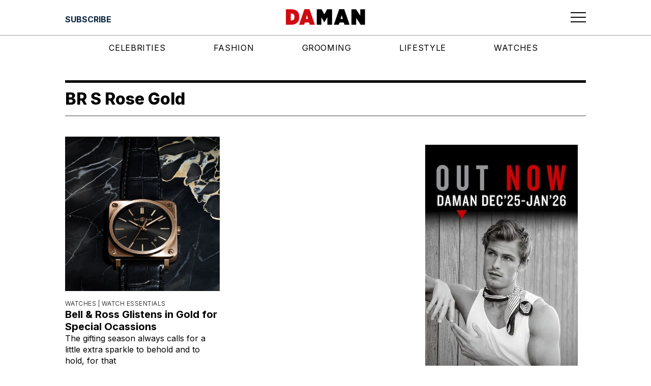

--- FILE ---
content_type: text/html; charset=utf-8
request_url: https://www.google.com/recaptcha/api2/aframe
body_size: 267
content:
<!DOCTYPE HTML><html><head><meta http-equiv="content-type" content="text/html; charset=UTF-8"></head><body><script nonce="63SiS5zIH-1RrqhxrqRcGg">/** Anti-fraud and anti-abuse applications only. See google.com/recaptcha */ try{var clients={'sodar':'https://pagead2.googlesyndication.com/pagead/sodar?'};window.addEventListener("message",function(a){try{if(a.source===window.parent){var b=JSON.parse(a.data);var c=clients[b['id']];if(c){var d=document.createElement('img');d.src=c+b['params']+'&rc='+(localStorage.getItem("rc::a")?sessionStorage.getItem("rc::b"):"");window.document.body.appendChild(d);sessionStorage.setItem("rc::e",parseInt(sessionStorage.getItem("rc::e")||0)+1);localStorage.setItem("rc::h",'1769033447778');}}}catch(b){}});window.parent.postMessage("_grecaptcha_ready", "*");}catch(b){}</script></body></html>

--- FILE ---
content_type: text/javascript; charset=UTF-8
request_url: https://securepubads.g.doubleclick.net/tag/js/gpt.js
body_size: 33576
content:
(function(sttc){var window=this;if(window.googletag&&googletag.evalScripts){googletag.evalScripts();}if(window.googletag&&googletag._loaded_)return;var q,aa=typeof Object.create=="function"?Object.create:function(a){var b=function(){};b.prototype=a;return new b},ba=typeof Object.defineProperties=="function"?Object.defineProperty:function(a,b,c){if(a==Array.prototype||a==Object.prototype)return a;a[b]=c.value;return a},ca=function(a){a=["object"==typeof globalThis&&globalThis,a,"object"==typeof window&&window,"object"==typeof self&&self,"object"==typeof global&&global];for(var b=0;b<a.length;++b){var c=a[b];if(c&&c.Math==Math)return c}throw Error("Cannot find global object");},da=ca(this),ea=typeof Symbol==="function"&&typeof Symbol("x")==="symbol",u={},fa={},v=function(a,b,c){if(!c||a!=null){c=fa[b];if(c==null)return a[b];c=a[c];return c!==void 0?c:a[b]}},w=function(a,b,c){if(b)a:{var d=a.split(".");a=d.length===1;var e=d[0],f;!a&&e in u?f=u:f=da;for(e=0;e<d.length-1;e++){var g=d[e];if(!(g in f))break a;f=f[g]}d=d[d.length-1];c=ea&&c==="es6"?f[d]:null;b=b(c);b!=null&&(a?ba(u,d,{configurable:!0,writable:!0,value:b}):b!==c&&(fa[d]===void 0&&(a=Math.random()*1E9>>>0,fa[d]=ea?da.Symbol(d):"$jscp$"+a+"$"+d),ba(f,fa[d],{configurable:!0,writable:!0,value:b})))}},ha;if(ea&&typeof Object.setPrototypeOf=="function")ha=Object.setPrototypeOf;else{var ia;a:{var ja={a:!0},ka={};try{ka.__proto__=ja;ia=ka.a;break a}catch(a){}ia=!1}ha=ia?function(a,b){a.__proto__=b;if(a.__proto__!==b)throw new TypeError(a+" is not extensible");return a}:null}var la=ha,x=function(a,b){a.prototype=aa(b.prototype);a.prototype.constructor=a;if(la)la(a,b);else for(var c in b)if(c!="prototype")if(Object.defineProperties){var d=Object.getOwnPropertyDescriptor(b,c);d&&Object.defineProperty(a,c,d)}else a[c]=b[c];a.Lb=b.prototype},ma=function(a){var b=0;return function(){return b<a.length?{done:!1,value:a[b++]}:{done:!0}}},y=function(a){var b=typeof u.Symbol!="undefined"&&v(u.Symbol,"iterator")&&a[v(u.Symbol,"iterator")];if(b)return b.call(a);if(typeof a.length=="number")return{next:ma(a)};throw Error(String(a)+" is not an iterable or ArrayLike");},A=function(a){if(!(a instanceof Array)){a=y(a);for(var b,c=[];!(b=a.next()).done;)c.push(b.value);a=c}return a},oa=function(a){return na(a,a)},na=function(a,b){a.raw=b;Object.freeze&&(Object.freeze(a),Object.freeze(b));return a},C=function(a,b){return Object.prototype.hasOwnProperty.call(a,b)},pa=ea&&typeof v(Object,"assign")=="function"?v(Object,"assign"):function(a,b){if(a==null)throw new TypeError("No nullish arg");a=Object(a);for(var c=1;c<arguments.length;c++){var d=arguments[c];if(d)for(var e in d)C(d,e)&&(a[e]=d[e])}return a};w("Object.assign",function(a){return a||pa},"es6");var qa=function(){for(var a=Number(this),b=[],c=a;c<arguments.length;c++)b[c-a]=arguments[c];return b};w("globalThis",function(a){return a||da},"es_2020");w("Symbol",function(a){if(a)return a;var b=function(f,g){this.g=f;ba(this,"description",{configurable:!0,writable:!0,value:g})};b.prototype.toString=function(){return this.g};var c="jscomp_symbol_"+(Math.random()*1E9>>>0)+"_",d=0,e=function(f){if(this instanceof e)throw new TypeError("Symbol is not a constructor");return new b(c+(f||"")+"_"+d++,f)};return e},"es6");w("Symbol.iterator",function(a){if(a)return a;a=(0,u.Symbol)("Symbol.iterator");ba(Array.prototype,a,{configurable:!0,writable:!0,value:function(){return sa(ma(this))}});return a},"es6");var sa=function(a){a={next:a};a[v(u.Symbol,"iterator")]=function(){return this};return a};w("Array.prototype.find",function(a){return a?a:function(b,c){a:{var d=this;d instanceof String&&(d=String(d));for(var e=d.length,f=0;f<e;f++){var g=d[f];if(b.call(c,g,f,d)){b=g;break a}}b=void 0}return b}},"es6");w("WeakMap",function(a){function b(){}function c(g){var h=typeof g;return h==="object"&&g!==null||h==="function"}if(function(){if(!a||!Object.seal)return!1;try{var g=Object.seal({}),h=Object.seal({}),k=new a([[g,2],[h,3]]);if(k.get(g)!=2||k.get(h)!=3)return!1;k.delete(g);k.set(h,4);return!k.has(g)&&k.get(h)==4}catch(m){return!1}}())return a;var d="$jscomp_hidden_"+Math.random(),e=0,f=function(g){this.g=(e+=Math.random()+1).toString();if(g){g=y(g);for(var h;!(h=g.next()).done;)h=h.value,this.set(h[0],h[1])}};f.prototype.set=function(g,h){if(!c(g))throw Error("Invalid WeakMap key");if(!C(g,d)){var k=new b;ba(g,d,{value:k})}if(!C(g,d))throw Error("WeakMap key fail: "+g);g[d][this.g]=h;return this};f.prototype.get=function(g){return c(g)&&C(g,d)?g[d][this.g]:void 0};f.prototype.has=function(g){return c(g)&&C(g,d)&&C(g[d],this.g)};f.prototype.delete=function(g){return c(g)&&C(g,d)&&C(g[d],this.g)?delete g[d][this.g]:!1};return f},"es6");w("Map",function(a){if(function(){if(!a||typeof a!="function"||!v(a.prototype,"entries")||typeof Object.seal!="function")return!1;try{var h=Object.seal({x:4}),k=new a(y([[h,"s"]]));if(k.get(h)!="s"||k.size!=1||k.get({x:4})||k.set({x:4},"t")!=k||k.size!=2)return!1;var m=v(k,"entries").call(k),n=m.next();if(n.done||n.value[0]!=h||n.value[1]!="s")return!1;n=m.next();return n.done||n.value[0].x!=4||n.value[1]!="t"||!m.next().done?!1:!0}catch(l){return!1}}())return a;var b=new u.WeakMap,c=function(h){this[0]={};this[1]=f();this.size=0;if(h){h=y(h);for(var k;!(k=h.next()).done;)k=k.value,this.set(k[0],k[1])}};c.prototype.set=function(h,k){h=h===0?0:h;var m=d(this,h);m.list||(m.list=this[0][m.id]=[]);m.entry?m.entry.value=k:(m.entry={next:this[1],H:this[1].H,head:this[1],key:h,value:k},m.list.push(m.entry),this[1].H.next=m.entry,this[1].H=m.entry,this.size++);return this};c.prototype.delete=function(h){h=d(this,h);return h.entry&&h.list?(h.list.splice(h.index,1),h.list.length||delete this[0][h.id],h.entry.H.next=h.entry.next,h.entry.next.H=h.entry.H,h.entry.head=null,this.size--,!0):!1};c.prototype.clear=function(){this[0]={};this[1]=this[1].H=f();this.size=0};c.prototype.has=function(h){return!!d(this,h).entry};c.prototype.get=function(h){return(h=d(this,h).entry)&&h.value};c.prototype.entries=function(){return e(this,function(h){return[h.key,h.value]})};c.prototype.keys=function(){return e(this,function(h){return h.key})};c.prototype.values=function(){return e(this,function(h){return h.value})};c.prototype.forEach=function(h,k){for(var m=v(this,"entries").call(this),n;!(n=m.next()).done;)n=n.value,h.call(k,n[1],n[0],this)};c.prototype[v(u.Symbol,"iterator")]=v(c.prototype,"entries");var d=function(h,k){var m=k&&typeof k;m=="object"||m=="function"?b.has(k)?m=b.get(k):(m=""+ ++g,b.set(k,m)):m="p_"+k;var n=h[0][m];if(n&&C(h[0],m))for(h=0;h<n.length;h++){var l=n[h];if(k!==k&&l.key!==l.key||k===l.key)return{id:m,list:n,index:h,entry:l}}return{id:m,list:n,index:-1,entry:void 0}},e=function(h,k){var m=h[1];return sa(function(){if(m){for(;m.head!=h[1];)m=m.H;for(;m.next!=m.head;)return m=m.next,{done:!1,value:k(m)};m=null}return{done:!0,value:void 0}})},f=function(){var h={};return h.H=h.next=h.head=h},g=0;return c},"es6");w("Set",function(a){if(function(){if(!a||typeof a!="function"||!v(a.prototype,"entries")||typeof Object.seal!="function")return!1;try{var c=Object.seal({x:4}),d=new a(y([c]));if(!d.has(c)||d.size!=1||d.add(c)!=d||d.size!=1||d.add({x:4})!=d||d.size!=2)return!1;var e=v(d,"entries").call(d),f=e.next();if(f.done||f.value[0]!=c||f.value[1]!=c)return!1;f=e.next();return f.done||f.value[0]==c||f.value[0].x!=4||f.value[1]!=f.value[0]?!1:e.next().done}catch(g){return!1}}())return a;var b=function(c){this.g=new u.Map;if(c){c=y(c);for(var d;!(d=c.next()).done;)this.add(d.value)}this.size=this.g.size};b.prototype.add=function(c){c=c===0?0:c;this.g.set(c,c);this.size=this.g.size;return this};b.prototype.delete=function(c){c=this.g.delete(c);this.size=this.g.size;return c};b.prototype.clear=function(){this.g.clear();this.size=0};b.prototype.has=function(c){return this.g.has(c)};b.prototype.entries=function(){return v(this.g,"entries").call(this.g)};b.prototype.values=function(){return v(this.g,"values").call(this.g)};b.prototype.keys=v(b.prototype,"values");b.prototype[v(u.Symbol,"iterator")]=v(b.prototype,"values");b.prototype.forEach=function(c,d){var e=this;this.g.forEach(function(f){return c.call(d,f,f,e)})};return b},"es6");w("Object.values",function(a){return a?a:function(b){var c=[],d;for(d in b)C(b,d)&&c.push(b[d]);return c}},"es8");w("Object.is",function(a){return a?a:function(b,c){return b===c?b!==0||1/b===1/c:b!==b&&c!==c}},"es6");w("Array.prototype.includes",function(a){return a?a:function(b,c){var d=this;d instanceof String&&(d=String(d));var e=d.length;c=c||0;for(c<0&&(c=Math.max(c+e,0));c<e;c++){var f=d[c];if(f===b||v(Object,"is").call(Object,f,b))return!0}return!1}},"es7");var ta=function(a,b,c){if(a==null)throw new TypeError("The 'this' value for String.prototype."+c+" must not be null or undefined");if(b instanceof RegExp)throw new TypeError("First argument to String.prototype."+c+" must not be a regular expression");return a+""};w("String.prototype.includes",function(a){return a?a:function(b,c){return ta(this,b,"includes").indexOf(b,c||0)!==-1}},"es6");w("Array.from",function(a){return a?a:function(b,c,d){c=c!=null?c:function(h){return h};var e=[],f=typeof u.Symbol!="undefined"&&v(u.Symbol,"iterator")&&b[v(u.Symbol,"iterator")];if(typeof f=="function"){b=f.call(b);for(var g=0;!(f=b.next()).done;)e.push(c.call(d,f.value,g++))}else for(f=b.length,g=0;g<f;g++)e.push(c.call(d,b[g],g));return e}},"es6");w("Object.entries",function(a){return a?a:function(b){var c=[],d;for(d in b)C(b,d)&&c.push([d,b[d]]);return c}},"es8");w("Number.isFinite",function(a){return a?a:function(b){return typeof b!=="number"?!1:!isNaN(b)&&b!==Infinity&&b!==-Infinity}},"es6");w("Number.MAX_SAFE_INTEGER",function(){return 9007199254740991},"es6");w("Number.MIN_SAFE_INTEGER",function(){return-9007199254740991},"es6");w("Number.isInteger",function(a){return a?a:function(b){return v(Number,"isFinite").call(Number,b)?b===Math.floor(b):!1}},"es6");w("Number.isSafeInteger",function(a){return a?a:function(b){return v(Number,"isInteger").call(Number,b)&&Math.abs(b)<=v(Number,"MAX_SAFE_INTEGER")}},"es6");w("String.prototype.startsWith",function(a){return a?a:function(b,c){var d=ta(this,b,"startsWith"),e=d.length,f=b.length;c=Math.max(0,Math.min(c|0,d.length));for(var g=0;g<f&&c<e;)if(d[c++]!=b[g++])return!1;return g>=f}},"es6");var ua=function(a,b){a instanceof String&&(a+="");var c=0,d=!1,e={next:function(){if(!d&&c<a.length){var f=c++;return{value:b(f,a[f]),done:!1}}d=!0;return{done:!0,value:void 0}}};e[v(u.Symbol,"iterator")]=function(){return e};return e};w("Array.prototype.entries",function(a){return a?a:function(){return ua(this,function(b,c){return[b,c]})}},"es6");w("Math.trunc",function(a){return a?a:function(b){b=Number(b);if(isNaN(b)||b===Infinity||b===-Infinity||b===0)return b;var c=Math.floor(Math.abs(b));return b<0?-c:c}},"es6");w("Number.isNaN",function(a){return a?a:function(b){return typeof b==="number"&&isNaN(b)}},"es6");w("Array.prototype.keys",function(a){return a?a:function(){return ua(this,function(b){return b})}},"es6");w("Array.prototype.values",function(a){return a?a:function(){return ua(this,function(b,c){return c})}},"es8");w("String.prototype.repeat",function(a){return a?a:function(b){var c=ta(this,null,"repeat");if(b<0||b>1342177279)throw new RangeError("Invalid count value");b|=0;for(var d="";b;)if(b&1&&(d+=c),b>>>=1)c+=c;return d}},"es6");w("String.prototype.padStart",function(a){return a?a:function(b,c){var d=ta(this,null,"padStart");b-=d.length;c=c!==void 0?String(c):" ";return(b>0&&c?v(c,"repeat").call(c,Math.ceil(b/c.length)).substring(0,b):"")+d}},"es8");/* 
 
 Copyright The Closure Library Authors. 
 SPDX-License-Identifier: Apache-2.0 
*/ 
var D=this||self,wa=function(a,b){var c=va("CLOSURE_FLAGS");a=c&&c[a];return a!=null?a:b},va=function(a){a=a.split(".");for(var b=D,c=0;c<a.length;c++)if(b=b[a[c]],b==null)return null;return b},xa=function(a){var b=typeof a;return b!="object"?b:a?Array.isArray(a)?"array":b:"null"},ya=function(a,b,c){a=a.split(".");c=c||D;for(var d;a.length&&(d=a.shift());)a.length||b===void 0?c[d]&&c[d]!==Object.prototype[d]?c=c[d]:c=c[d]={}:c[d]=b};function za(a){D.setTimeout(function(){throw a;},0)};var Aa=function(a){return/^[\s\xa0]*([\s\S]*?)[\s\xa0]*$/.exec(a)[1]};function Ba(a,b){var c=0;a=Aa(String(a)).split(".");b=Aa(String(b)).split(".");for(var d=Math.max(a.length,b.length),e=0;c==0&&e<d;e++){var f=a[e]||"",g=b[e]||"";do{f=/(\d*)(\D*)(.*)/.exec(f)||["","","",""];g=/(\d*)(\D*)(.*)/.exec(g)||["","","",""];if(f[0].length==0&&g[0].length==0)break;c=Ca(f[1].length==0?0:parseInt(f[1],10),g[1].length==0?0:parseInt(g[1],10))||Ca(f[2].length==0,g[2].length==0)||Ca(f[2],g[2]);f=f[3];g=g[3]}while(c==0)}return c}function Ca(a,b){return a<b?-1:a>b?1:0};var Da=wa(610401301,!1),Ea=wa(748402147,!0),Fa=wa(824656860,wa(1,!0));var Ga,Ha=D.navigator;Ga=Ha?Ha.userAgentData||null:null;function Ia(a){if(!Da||!Ga)return!1;for(var b=0;b<Ga.brands.length;b++){var c=Ga.brands[b].brand;if(c&&c.indexOf(a)!=-1)return!0}return!1}function E(a){var b;a:{if(b=D.navigator)if(b=b.userAgent)break a;b=""}return b.indexOf(a)!=-1};function Ja(){return Da?!!Ga&&Ga.brands.length>0:!1}function Ka(){return Ja()?!1:E("Opera")}function La(){return E("Firefox")||E("FxiOS")}function Ma(){return E("Safari")&&!(Na()||(Ja()?0:E("Coast"))||Ka()||(Ja()?0:E("Edge"))||(Ja()?Ia("Microsoft Edge"):E("Edg/"))||(Ja()?Ia("Opera"):E("OPR"))||La()||E("Silk")||E("Android"))}function Na(){return Ja()?Ia("Chromium"):(E("Chrome")||E("CriOS"))&&!(Ja()?0:E("Edge"))||E("Silk")};var Oa=function(a,b){return Array.prototype.map.call(a,b,void 0)};function Pa(a,b){a:{for(var c=typeof a==="string"?a.split(""):a,d=a.length-1;d>=0;d--)if(d in c&&b.call(void 0,c[d],d,a)){b=d;break a}b=-1}return b<0?null:typeof a==="string"?a.charAt(b):a[b]};var Qa=function(a){Qa[" "](a);return a};Qa[" "]=function(){};var Ra=null;function Sa(a){var b=[];Ta(a,function(c){b.push(c)});return b}function Ta(a,b){function c(k){for(;d<a.length;){var m=a.charAt(d++),n=Ra[m];if(n!=null)return n;if(!/^[\s\xa0]*$/.test(m))throw Error("Unknown base64 encoding at char: "+m);}return k}Ua();for(var d=0;;){var e=c(-1),f=c(0),g=c(64),h=c(64);if(h===64&&e===-1)break;b(e<<2|f>>4);g!=64&&(b(f<<4&240|g>>2),h!=64&&b(g<<6&192|h))}}function Ua(){if(!Ra){Ra={};for(var a="ABCDEFGHIJKLMNOPQRSTUVWXYZabcdefghijklmnopqrstuvwxyz0123456789".split(""),b=["+/=","+/","-_=","-_.","-_"],c=0;c<5;c++)for(var d=a.concat(b[c].split("")),e=0;e<d.length;e++){var f=d[e];Ra[f]===void 0&&(Ra[f]=e)}}};function Va(a,b){a.__closure__error__context__984382||(a.__closure__error__context__984382={});a.__closure__error__context__984382.severity=b};var Wa=void 0,Xa;function Ya(a){if(Xa)throw Error("");Xa=function(b){D.setTimeout(function(){a(b)},0)}}function Za(a){if(Xa)try{Xa(a)}catch(b){throw b.cause=a,b;}}function $a(a){a=Error(a);Va(a,"warning");Za(a);return a};function ab(){return typeof BigInt==="function"};var db=typeof u.Symbol==="function"&&typeof(0,u.Symbol)()==="symbol";function eb(a,b,c){return typeof u.Symbol==="function"&&typeof(0,u.Symbol)()==="symbol"?(c===void 0?0:c)&&u.Symbol.for&&a?u.Symbol.for(a):a!=null?(0,u.Symbol)(a):(0,u.Symbol)():b}var fb=eb("jas",void 0,!0),gb=eb(void 0,"0di"),hb=eb(void 0,"1oa"),ib=eb(void 0,"0actk"),jb=eb("m_m","Kb",!0);var kb={eb:{value:0,configurable:!0,writable:!0,enumerable:!1}},lb=Object.defineProperties,F=db?fb:"eb",mb,nb=[];G(nb,7);mb=Object.freeze(nb);function ob(a,b){db||F in a||lb(a,kb);a[F]|=b}function G(a,b){db||F in a||lb(a,kb);a[F]=b}function pb(a){if(4&a)return 512&a?512:1024&a?1024:0}function qb(a){ob(a,32);return a};var rb={};function H(a,b){return b===void 0?a.g!==sb&&!!(2&(a.i[F]|0)):!!(2&b)&&a.g!==sb}var sb={};function tb(a,b){if(typeof b!=="number"||b<0||b>=a.length)throw Error();}var ub=Object.freeze({}),vb=Object.freeze({});function wb(a){var b=xb;if(!a)throw Error((typeof b==="function"?b():b)||String(a));}function yb(a){a.Jb=!0;return a}var xb=void 0;var zb=yb(function(a){return typeof a==="number"}),Ab=yb(function(a){return typeof a==="string"}),Bb=yb(function(a){return typeof a==="boolean"});var Cb=typeof D.BigInt==="function"&&typeof D.BigInt(0)==="bigint";function Db(a){var b=a;if(Ab(b)){if(!/^\s*(?:-?[1-9]\d*|0)?\s*$/.test(b))throw Error(String(b));}else if(zb(b)&&!v(Number,"isSafeInteger").call(Number,b))throw Error(String(b));return Cb?BigInt(a):a=Bb(a)?a?"1":"0":Ab(a)?a.trim()||"0":String(a)}var Jb=yb(function(a){return Cb?a>=Eb&&a<=Fb:a[0]==="-"?Gb(a,Hb):Gb(a,Ib)}),Hb=v(Number,"MIN_SAFE_INTEGER").toString(),Eb=Cb?BigInt(v(Number,"MIN_SAFE_INTEGER")):void 0,Ib=v(Number,"MAX_SAFE_INTEGER").toString(),Fb=Cb?BigInt(v(Number,"MAX_SAFE_INTEGER")):void 0;function Gb(a,b){if(a.length>b.length)return!1;if(a.length<b.length||a===b)return!0;for(var c=0;c<a.length;c++){var d=a[c],e=b[c];if(d>e)return!1;if(d<e)return!0}};var I=0,J=0;function Kb(a){var b=a>>>0;I=b;J=(a-b)/4294967296>>>0}function Lb(a){if(a<0){Kb(-a);var b=y(Mb(I,J));a=b.next().value;b=b.next().value;I=a>>>0;J=b>>>0}else Kb(a)}function Nb(a,b){b>>>=0;a>>>=0;if(b<=2097151)var c=""+(4294967296*b+a);else ab()?c=""+(BigInt(b)<<BigInt(32)|BigInt(a)):(c=(a>>>24|b<<8)&16777215,b=b>>16&65535,a=(a&16777215)+c*6777216+b*6710656,c+=b*8147497,b*=2,a>=1E7&&(c+=a/1E7>>>0,a%=1E7),c>=1E7&&(b+=c/1E7>>>0,c%=1E7),c=b+Ob(c)+Ob(a));return c}function Ob(a){a=String(a);return"0000000".slice(a.length)+a}function Pb(){var a=I,b=J;b&2147483648?ab()?a=""+(BigInt(b|0)<<BigInt(32)|BigInt(a>>>0)):(b=y(Mb(a,b)),a=b.next().value,b=b.next().value,a="-"+Nb(a,b)):a=Nb(a,b);return a}function Mb(a,b){b=~b;a?a=~a+1:b+=1;return[a,b]};function Qb(a){return Array.prototype.slice.call(a)};function Rb(a,b){throw Error(b===void 0?"unexpected value "+a+"!":b);};var Sb=typeof BigInt==="function"?BigInt.asIntN:void 0,Tb=v(Number,"isSafeInteger"),Ub=v(Number,"isFinite"),Vb=v(Math,"trunc");function Wb(a){if(a==null||typeof a==="number")return a;if(a==="NaN"||a==="Infinity"||a==="-Infinity")return Number(a)}function Xb(a){if(typeof a!=="boolean")throw Error("Expected boolean but got "+xa(a)+": "+a);return a}var Yb=/^-?([1-9][0-9]*|0)(\.[0-9]+)?$/;function Zb(a){switch(typeof a){case "bigint":return!0;case "number":return Ub(a);case "string":return Yb.test(a);default:return!1}}function $b(a){if(!Ub(a))throw $a("enum");return a|0}function ac(a){return a==null?a:Ub(a)?a|0:void 0}function bc(a){if(typeof a!=="number")throw $a("int32");if(!Ub(a))throw $a("int32");return a|0}function cc(a){if(a==null)return a;if(typeof a==="string"&&a)a=+a;else if(typeof a!=="number")return;return Ub(a)?a|0:void 0}function dc(a){if(a==null)return a;if(typeof a==="string"&&a)a=+a;else if(typeof a!=="number")return;return Ub(a)?a>>>0:void 0}function ec(a){var b=void 0;b!=null||(b=Fa?1024:0);if(!Zb(a))throw $a("int64");var c=typeof a;switch(b){case 512:switch(c){case "string":return fc(a);case "bigint":return String(Sb(64,a));default:return hc(a)}case 1024:switch(c){case "string":return ic(a);case "bigint":return Db(Sb(64,a));default:return jc(a)}case 0:switch(c){case "string":return fc(a);case "bigint":return Db(Sb(64,a));default:return kc(a)}default:return Rb(b,"Unknown format requested type for int64")}}function lc(a){var b=a.length;if(a[0]==="-"?b<20||b===20&&a<="-9223372036854775808":b<19||b===19&&a<="9223372036854775807")return a;if(a.length<16)Lb(Number(a));else if(ab())a=BigInt(a),I=Number(a&BigInt(4294967295))>>>0,J=Number(a>>BigInt(32)&BigInt(4294967295));else{b=+(a[0]==="-");J=I=0;for(var c=a.length,d=b,e=(c-b)%6+b;e<=c;d=e,e+=6)d=Number(a.slice(d,e)),J*=1E6,I=I*1E6+d,I>=4294967296&&(J+=v(Math,"trunc").call(Math,I/4294967296),J>>>=0,I>>>=0);b&&(b=y(Mb(I,J)),a=b.next().value,b=b.next().value,I=a,J=b)}return Pb()}function kc(a){a=Vb(a);if(!Tb(a)){Lb(a);var b=I,c=J;if(a=c&2147483648)b=~b+1>>>0,c=~c>>>0,b==0&&(c=c+1>>>0);var d=c*4294967296+(b>>>0);b=v(Number,"isSafeInteger").call(Number,d)?d:Nb(b,c);a=typeof b==="number"?a?-b:b:a?"-"+b:b}return a}function hc(a){a=Vb(a);Tb(a)?a=String(a):(Lb(a),a=Pb());return a}function fc(a){var b=Vb(Number(a));if(Tb(b))return String(b);b=a.indexOf(".");b!==-1&&(a=a.substring(0,b));return lc(a)}function ic(a){var b=Vb(Number(a));if(Tb(b))return Db(b);b=a.indexOf(".");b!==-1&&(a=a.substring(0,b));return ab()?Db(Sb(64,BigInt(a))):Db(lc(a))}function jc(a){return Tb(a)?Db(kc(a)):Db(hc(a))}function mc(a,b){b=b===void 0?!1:b;var c=typeof a;if(a==null)return a;if(c==="bigint")return String(Sb(64,a));if(Zb(a))return c==="string"?fc(a):b?hc(a):kc(a)}function nc(a){var b=typeof a;if(a==null)return a;if(b==="bigint")return Db(Sb(64,a));if(Zb(a))return b==="string"?ic(a):jc(a)}function oc(a){if(typeof a!=="string")throw Error();return a}function pc(a){if(a!=null&&typeof a!=="string")throw Error();return a}function qc(a){return a==null||typeof a==="string"?a:void 0}function rc(a,b,c,d){if(a!=null&&a[jb]===rb)return a;if(!Array.isArray(a))return c?d&2?b[gb]||(b[gb]=sc(b)):new b:void 0;c=a[F]|0;d=c|d&32|d&2;d!==c&&G(a,d);return new b(a)}function sc(a){a=new a;ob(a.i,34);return a};function tc(a){return a};function uc(a,b,c,d){var e=d!==void 0;d=!!d;var f=[],g=a.length,h=4294967295,k=!1,m=!!(b&64),n=m?b&128?0:-1:void 0;if(!(b&1)){var l=g&&a[g-1];l!=null&&typeof l==="object"&&l.constructor===Object?(g--,h=g):l=void 0;if(m&&!(b&128)&&!e){k=!0;var p;h=((p=vc)!=null?p:tc)(h-n,n,a,l,void 0)+n}}b=void 0;for(e=0;e<g;e++)if(p=a[e],p!=null&&(p=c(p,d))!=null)if(m&&e>=h){var r=e-n,t=void 0;((t=b)!=null?t:b={})[r]=p}else f[e]=p;if(l)for(var z in l)Object.prototype.hasOwnProperty.call(l,z)&&(a=l[z],a!=null&&(a=c(a,d))!=null&&(g=+z,e=void 0,m&&!v(Number,"isNaN").call(Number,g)&&(e=g+n)<h?f[e]=a:(g=void 0,((g=b)!=null?g:b={})[z]=a)));b&&(k?f.push(b):f[h]=b);return f}function wc(a){switch(typeof a){case "number":return v(Number,"isFinite").call(Number,a)?a:""+a;case "bigint":return Jb(a)?Number(a):""+a;case "boolean":return a?1:0;case "object":if(Array.isArray(a)){var b=a[F]|0;return a.length===0&&b&1?void 0:uc(a,b,wc)}if(a!=null&&a[jb]===rb)return K(a);return}return a}var xc=typeof structuredClone!="undefined"?structuredClone:function(a){return uc(a,0,wc)},vc;function K(a){a=a.i;return uc(a,a[F]|0,wc)};function L(a,b,c){return yc(a,b,c,2048)}function yc(a,b,c,d){d=d===void 0?0:d;if(a==null){var e=32;c?(a=[c],e|=128):a=[];b&&(e=e&-16760833|(b&1023)<<14)}else{if(!Array.isArray(a))throw Error("narr");e=a[F]|0;if(Ea&&1&e)throw Error("rfarr");2048&e&&!(2&e)&&zc();if(e&256)throw Error("farr");if(e&64)return(e|d)!==e&&G(a,e|d),a;if(c&&(e|=128,c!==a[0]))throw Error("mid");a:{c=a;e|=64;var f=c.length;if(f){var g=f-1,h=c[g];if(h!=null&&typeof h==="object"&&h.constructor===Object){b=e&128?0:-1;g-=b;if(g>=1024)throw Error("pvtlmt");for(var k in h)Object.prototype.hasOwnProperty.call(h,k)&&(f=+k,f<g&&(c[f+b]=h[k],delete h[k]));e=e&-16760833|(g&1023)<<14;break a}}if(b){k=Math.max(b,f-(e&128?0:-1));if(k>1024)throw Error("spvt");e=e&-16760833|(k&1023)<<14}}}G(a,e|64|d);return a}function zc(){if(Ea)throw Error("carr");if(ib!=null){var a;var b=(a=Wa)!=null?a:Wa={};a=b[ib]||0;a>=5||(b[ib]=a+1,b=Error(),Va(b,"incident"),Xa?Za(b):za(b))}};function Ac(a,b){if(typeof a!=="object")return a;if(Array.isArray(a)){var c=a[F]|0;a.length===0&&c&1?a=void 0:c&2||(!b||4096&c||16&c?a=Bc(a,c,!1,b&&!(c&16)):(ob(a,34),c&4&&Object.freeze(a)));return a}if(a!=null&&a[jb]===rb)return b=a.i,c=b[F]|0,H(a,c)?a:Cc(a,b,c)?Dc(a,b):Bc(b,c)}function Dc(a,b,c){a=new a.constructor(b);c&&(a.g=sb);a.j=sb;return a}function Bc(a,b,c,d){d!=null||(d=!!(34&b));a=uc(a,b,Ac,d);d=32;c&&(d|=2);b=b&16769217|d;G(a,b);return a}function Ec(a){var b=a.i,c=b[F]|0;return H(a,c)?Cc(a,b,c)?Dc(a,b,!0):new a.constructor(Bc(b,c,!1)):a}function Fc(a){var b=a.i,c=b[F]|0;return H(a,c)?a:Cc(a,b,c)?Dc(a,b):new a.constructor(Bc(b,c,!0))}function Gc(a){if(a.g!==sb)return!1;var b=a.i;b=Bc(b,b[F]|0);ob(b,2048);a.i=b;a.g=void 0;a.j=void 0;return!0}function Hc(a){if(!Gc(a)&&H(a,a.i[F]|0))throw Error();}function Ic(a,b){b===void 0&&(b=a[F]|0);b&32&&!(b&4096)&&G(a,b|4096)}function Cc(a,b,c){return c&2?!0:c&32&&!(c&4096)?(G(b,c|2),a.g=sb,!0):!1};var Jc=Db(0),M=function(a,b,c,d){a=Kc(a.i,b,c,d);if(a!==null)return a},Kc=function(a,b,c,d){if(b===-1)return null;var e=b+(c?0:-1),f=a.length-1;if(!(f<1+(c?0:-1))){if(e>=f){var g=a[f];if(g!=null&&typeof g==="object"&&g.constructor===Object){c=g[b];var h=!0}else if(e===f)c=g;else return}else c=a[e];if(d&&c!=null){d=d(c);if(d==null)return d;if(!v(Object,"is").call(Object,d,c))return h?g[b]=d:a[e]=d,d}return c}},O=function(a,b,c){Hc(a);var d=a.i;N(d,d[F]|0,b,c);return a};function N(a,b,c,d){var e=c+-1,f=a.length-1;if(f>=0&&e>=f){var g=a[f];if(g!=null&&typeof g==="object"&&g.constructor===Object)return g[c]=d,b}if(e<=f)return a[e]=d,b;if(d!==void 0){var h;f=((h=b)!=null?h:b=a[F]|0)>>14&1023||536870912;c>=f?d!=null&&(e={},a[f+-1]=(e[c]=d,e)):a[e]=d}return b}var Mc=function(a,b,c){a=a.i;return Lc(a,a[F]|0,b,c)!==void 0},P=function(a){return a===ub?2:4};function Nc(a,b,c,d,e){var f=a.i,g=f[F]|0;d=H(a,g)?1:d;e=!!e||d===3;d===2&&Gc(a)&&(f=a.i,g=f[F]|0);a=Kc(f,b);a=Array.isArray(a)?a:mb;var h=a===mb?7:a[F]|0,k=Oc(h,g);var m=4&k?!1:!0;if(m){4&k&&(a=Qb(a),h=0,k=Pc(k,g),g=N(f,g,b,a));for(var n=0,l=0;n<a.length;n++){var p=c(a[n]);p!=null&&(a[l++]=p)}l<n&&(a.length=l);c=(k|4)&-513;k=c&=-1025;k&=-4097}k!==h&&(G(a,k),2&k&&Object.freeze(a));return a=Qc(a,k,f,g,b,d,m,e)}function Qc(a,b,c,d,e,f,g,h){var k=b;f===1||(f!==4?0:2&b||!(16&b)&&32&d)?Rc(b)||(b|=!a.length||g&&!(4096&b)||32&d&&!(4096&b||16&b)?2:256,b!==k&&G(a,b),Object.freeze(a)):(f===2&&Rc(b)&&(a=Qb(a),k=0,b=Pc(b,d),d=N(c,d,e,a)),Rc(b)||(h||(b|=16),b!==k&&G(a,b)));2&b||!(4096&b||16&b)||Ic(c,d);return a}function Oc(a,b){2&b&&(a|=2);return a|1}function Rc(a){return!!(2&a)&&!!(4&a)||!!(256&a)}function Sc(a,b,c,d){Hc(a);var e=a.i,f=e[F]|0;if(c==null)return N(e,f,b),a;var g=c===mb?7:c[F]|0,h=g,k=Rc(g),m=k||Object.isFrozen(c);k||(g=0);m||(c=Qb(c),h=0,g=Pc(g,f),m=!1);g|=5;var n;k=(n=pb(g))!=null?n:Fa?1024:0;g|=k;for(n=0;n<c.length;n++){var l=c[n],p=d(l,k);v(Object,"is").call(Object,l,p)||(m&&(c=Qb(c),h=0,g=Pc(g,f),m=!1),c[n]=p)}g!==h&&(m&&(c=Qb(c),g=Pc(g,f)),G(c,g));N(e,f,b,c);return a}function Tc(a,b,c,d){Hc(a);var e=a.i;N(e,e[F]|0,b,(d==="0"?Number(c)===0:c===d)?void 0:c);return a}var Xc=function(a,b,c,d){Hc(a);var e=a.i,f=e[F]|0;if(d==null){var g=Uc(e);if(Vc(g,e,f,c)===b)g.set(c,0);else return a}else f=Wc(e,f,c,b);N(e,f,b,d);return a},Zc=function(a,b,c){return Yc(a,b)===c?c:-1},Yc=function(a,b){a=a.i;return Vc(Uc(a),a,void 0,b)};function Uc(a){if(db){var b;return(b=a[hb])!=null?b:a[hb]=new u.Map}if(hb in a)return a[hb];b=new u.Map;Object.defineProperty(a,hb,{value:b});return b}function Wc(a,b,c,d){var e=Uc(a),f=Vc(e,a,b,c);f!==d&&(f&&(b=N(a,b,f)),e.set(c,d));return b}function Vc(a,b,c,d){var e=a.get(d);if(e!=null)return e;for(var f=e=0;f<d.length;f++){var g=d[f];Kc(b,g)!=null&&(e!==0&&(c=N(b,c,e)),e=g)}a.set(d,e);return e}var $c=function(a,b,c){Hc(a);a=a.i;var d=a[F]|0,e=Kc(a,c),f=void 0===vb;b=rc(e,b,!f,d);if(!f||b)return b=Ec(b),e!==b&&(d=N(a,d,c,b),Ic(a,d)),b};function Lc(a,b,c,d){var e=!1;d=Kc(a,d,void 0,function(f){var g=rc(f,c,!1,b);e=g!==f&&g!=null;return g});if(d!=null)return e&&!H(d)&&Ic(a,b),d}var ad=function(a,b,c){a=a.i;return Lc(a,a[F]|0,b,c)||b[gb]||(b[gb]=sc(b))},Q=function(a,b,c){var d=a.i,e=d[F]|0;b=Lc(d,e,b,c);if(b==null)return b;e=d[F]|0;if(!H(a,e)){var f=Ec(b);f!==b&&(Gc(a)&&(d=a.i,e=d[F]|0),b=f,e=N(d,e,c,b),Ic(d,e))}return b};function bd(a,b,c,d,e,f,g,h){var k=H(a,c);f=k?1:f;g=!!g||f===3;k=h&&!k;(f===2||k)&&Gc(a)&&(b=a.i,c=b[F]|0);a=Kc(b,e);a=Array.isArray(a)?a:mb;var m=a===mb?7:a[F]|0,n=Oc(m,c);if(h=!(4&n)){var l=a,p=c,r=!!(2&n);r&&(p|=2);for(var t=!r,z=!0,B=0,ra=0;B<l.length;B++){var bb=rc(l[B],d,!1,p);if(bb instanceof d){if(!r){var cb=H(bb);t&&(t=!cb);z&&(z=cb)}l[ra++]=bb}}ra<B&&(l.length=ra);n|=4;n=z?n&-4097:n|4096;n=t?n|8:n&-9}n!==m&&(G(a,n),2&n&&Object.freeze(a));if(k&&!(8&n||!a.length&&(f===1||(f!==4?0:2&n||!(16&n)&&32&c)))){Rc(n)&&(a=Qb(a),n=Pc(n,c),c=N(b,c,e,a));d=a;k=n;for(m=0;m<d.length;m++)l=d[m],n=Ec(l),l!==n&&(d[m]=n);k|=8;n=k=d.length?k|4096:k&-4097;G(a,n)}return a=Qc(a,n,b,c,e,f,h,g)}var R=function(a,b,c,d){var e=a.i;return bd(a,e,e[F]|0,b,c,d,!1,!0)};function cd(a){a==null&&(a=void 0);return a}var dd=function(a,b,c){c=cd(c);O(a,b,c);c&&!H(c)&&Ic(a.i);return a},ed=function(a,b,c,d){d=cd(d);Xc(a,b,c,d);d&&!H(d)&&Ic(a.i);return a},fd=function(a,b,c){Hc(a);var d=a.i,e=d[F]|0;if(c==null)return N(d,e,b),a;for(var f=c===mb?7:c[F]|0,g=f,h=Rc(f),k=h||Object.isFrozen(c),m=!0,n=!0,l=0;l<c.length;l++){var p=c[l];h||(p=H(p),m&&(m=!p),n&&(n=p))}h||(f=m?13:5,f=n?f&-4097:f|4096);k&&f===g||(c=Qb(c),g=0,f=Pc(f,e));f!==g&&G(c,f);e=N(d,e,b,c);2&f||!(4096&f||16&f)||Ic(d,e);return a};function Pc(a,b){return a=(2&b?a|2:a&-3)&-273}function gd(a,b){Hc(a);a=Nc(a,4,qc,2,!0);var c,d=(c=pb(a===mb?7:a[F]|0))!=null?c:Fa?1024:0;if(Array.isArray(b)){c=b.length;for(var e=0;e<c;e++)a.push(oc(b[e],d))}else for(b=y(b),c=b.next();!c.done;c=b.next())a.push(oc(c.value,d))}var hd=function(a,b){var c=c===void 0?!1:c;a=M(a,b);a=a==null||typeof a==="boolean"?a:typeof a==="number"?!!a:void 0;return a!=null?a:c},id=function(a,b){var c=c===void 0?0:c;a=cc(M(a,b));return a!=null?a:c},jd=function(a,b){var c=c===void 0?0:c;a=dc(M(a,b));return a!=null?a:c},kd=function(a,b){var c=c===void 0?Jc:c;a=Fa?M(a,b,void 0,nc):nc(M(a,b));return a!=null?a:c},ld=function(a,b){var c=c===void 0?0:c;a=M(a,b,void 0,Wb);return a!=null?a:c},S=function(a,b){var c=c===void 0?"":c;var d;return(d=qc(M(a,b)))!=null?d:c},T=function(a,b){var c=c===void 0?0:c;a=ac(M(a,b));return a!=null?a:c},md=function(a,b,c){a=Nc(a,b,cc,3,!0);tb(a,c);return a[c]},nd=function(a,b,c){return T(a,Zc(a,c,b))},od=function(a,b,c){return Tc(a,b,c==null?c:bc(c),0)},pd=function(a,b,c){return Tc(a,b,c==null?c:ec(c),"0")},qd=function(a,b,c){return Xc(a,2,b,c==null?c:ec(c))},rd=function(a,b,c){return Tc(a,b,pc(c),"")},sd=function(a,b,c){return O(a,b,c==null?c:$b(c))},td=function(a,b,c){return Tc(a,b,c==null?c:$b(c),0)},ud=function(a,b,c,d){return Xc(a,b,c,d==null?d:$b(d))};var U=function(a,b,c){this.i=L(a,b,c)};U.prototype.toJSON=function(){return K(this)};var vd=function(a){return Fc(a)};U.prototype[jb]=rb;function wd(a,b){if(b==null)return new a;if(!Array.isArray(b))throw Error();if(Object.isFrozen(b)||Object.isSealed(b)||!Object.isExtensible(b))throw Error();return new a(qb(b))};function xd(a){return function(b){if(b==null||b=="")b=new a;else{b=JSON.parse(b);if(!Array.isArray(b))throw Error("dnarr");b=new a(qb(b))}return b}};var yd=function(a){this.i=L(a)};x(yd,U);var zd=function(a){return S(a,1)};var Ad=function(a){this.i=L(a)};x(Ad,U);function Bd(a){var b=b===void 0?!1:b;var c=c===void 0?D:c;for(var d=0;c&&d++<40;){var e;if(!(e=b))try{var f;if(f=!!c&&c.location.href!=null)b:{try{Qa(c.foo);f=!0;break b}catch(h){}f=!1}e=f}catch(h){e=!1}if(e&&a(c))break;a:{try{var g=c.parent;if(g&&g!=c){c=g;break a}}catch(h){}c=null}}}function Cd(a){var b=a;Bd(function(c){b=c;return!1});return b};var Dd=function(a){var b=!1,c;return function(){b||(c=a(),b=!0);return c}};function Ed(){return Da&&Ga?!Ga.mobile&&(E("iPad")||E("Android")||E("Silk")):E("iPad")||E("Android")&&!E("Mobile")||E("Silk")};/* 
 
 Copyright Google LLC 
 SPDX-License-Identifier: Apache-2.0 
*/ 
var Fd;function Gd(){Fd===void 0&&(Fd=null);return Fd};var Hd=function(a){this.g=a};Hd.prototype.toString=function(){return this.g+""};function Id(a){var b=Gd();a=b?b.createScriptURL(a):a;return new Hd(a)}function Jd(a){if(a instanceof Hd)return a.g;throw Error("");};var Kd=/^\s*(?!javascript:)(?:[\w+.-]+:|[^:/?#]*(?:[/?#]|$))/i;var Ld=function(a){this.g=a};Ld.prototype.toString=function(){return this.g+""};function Md(a){a=a===void 0?document:a;var b,c;a=(c=(b=a).querySelector)==null?void 0:c.call(b,"script[nonce]");return a==null?"":a.nonce||a.getAttribute("nonce")||""};function Nd(a,b){a.src=Jd(b);(b=Md(a.ownerDocument))&&a.setAttribute("nonce",b)};var Od="alternate author bookmark canonical cite help icon license modulepreload next prefetch dns-prefetch prerender preconnect preload prev search subresource".split(" ");function Pd(a,b){var c=a.write;if(b instanceof Ld)b=b.g;else throw Error("");c.call(a,b)};var Qd=Dd(function(){return(Da&&Ga?Ga.mobile:!Ed()&&(E("iPod")||E("iPhone")||E("Android")||E("IEMobile")))?2:Ed()?1:0});function Rd(a,b){if(a)for(var c in a)Object.prototype.hasOwnProperty.call(a,c)&&b(a[c],c,a)};function Sd(){if(!u.globalThis.crypto)return Math.random();try{var a=new Uint32Array(1);u.globalThis.crypto.getRandomValues(a);return a[0]/65536/65536}catch(b){return Math.random()}};var Td,Ud=64;function Vd(){try{return Td!=null||(Td=new Uint32Array(64)),Ud>=64&&(crypto.getRandomValues(Td),Ud=0),Td[Ud++]}catch(a){return Math.floor(Math.random()*4294967296)}};function Wd(a,b){if(!zb(a.goog_pvsid))try{var c=Vd()+(Vd()&2097151)*4294967296;Object.defineProperty(a,"goog_pvsid",{value:c,configurable:!1})}catch(d){b.G({methodName:784,I:d})}a=Number(a.goog_pvsid);(!a||a<=0)&&b.G({methodName:784,I:Error("Invalid correlator, "+a)});return a||-1};function Xd(a,b){a=Jd(a).toString();a='<script src="'+Yd(a)+'"';if(b==null?0:b.async)a+=" async";(b==null?void 0:b.attributionSrc)!==void 0&&(a+=' attributionsrc="'+Yd(b.attributionSrc)+'"');if(b==null?0:b.Va)a+=' custom-element="'+Yd(b.Va)+'"';if(b==null?0:b.defer)a+=" defer";if(b==null?0:b.id)a+=' id="'+Yd(b.id)+'"';if(b==null?0:b.nonce)a+=' nonce="'+Yd(b.nonce)+'"';if(b==null?0:b.type)a+=' type="'+Yd(b.type)+'"';if(b==null?0:b.Ha)a+=' crossorigin="'+Yd(b.Ha)+'"';b=a+">\x3c/script>";b=(a=Gd())?a.createHTML(b):b;return new Ld(b)}function Yd(a){return a.replace(/&/g,"&amp;").replace(/</g,"&lt;").replace(/>/g,"&gt;").replace(/"/g,"&quot;").replace(/'/g,"&apos;")};function Zd(a){var b=qa.apply(1,arguments);if(b.length===0)return Id(a[0]);for(var c=a[0],d=0;d<b.length;d++)c+=encodeURIComponent(b[d])+a[d+1];return Id(c)}function $d(a,b){a=Jd(a).toString();var c=a.split(/[?#]/),d=/[?]/.test(a)?"?"+c[1]:"";return ae(c[0],d,/[#]/.test(a)?"#"+(d?c[2]:c[1]):"",b)}function ae(a,b,c,d){function e(g,h){g!=null&&(Array.isArray(g)?g.forEach(function(k){return e(k,h)}):(b+=f+encodeURIComponent(h)+"="+encodeURIComponent(g),f="&"))}var f=b.length?"&":"?";d.constructor===Object&&(d=v(Object,"entries").call(Object,d));Array.isArray(d)?d.forEach(function(g){return e(g[1],g[0])}):d.forEach(e);return Id(a+b+c)};function be(a,b){if(a.length&&b.head){a=y(a);for(var c=a.next();!c.done;c=a.next())if((c=c.value)&&b.head){var d=ce("META");b.head.appendChild(d);d.httpEquiv="origin-trial";d.content=c}}}var de=function(a){return Wd(a,{G:function(){}})},ce=function(a,b){b=b===void 0?document:b;return b.createElement(String(a).toLowerCase())};function ee(a){var b=[],c=0,d;for(d in a)b[c++]=a[d];return b};var fe={Eb:0,Db:1,Ab:2,ub:3,Bb:4,wb:5,Cb:6,yb:7,zb:8,tb:9,xb:10,Fb:11};var ge={Hb:0,Ib:1,Gb:2};var he=function(a){this.i=L(a)};x(he,U);he.prototype.getVersion=function(){return id(this,2)};function ie(a){return Sa(a.length%4!==0?a+"A":a).map(function(b){return(q=b.toString(2),v(q,"padStart")).call(q,8,"0")}).join("")}function je(a){if(!/^[0-1]+$/.test(a))throw Error("Invalid input ["+a+"] not a bit string.");return parseInt(a,2)}function ke(a){if(!/^[0-1]+$/.test(a))throw Error("Invalid input ["+a+"] not a bit string.");for(var b=[1,2,3,5],c=0,d=0;d<a.length-1;d++)b.length<=d&&b.push(b[d-1]+b[d-2]),c+=parseInt(a[d],2)*b[d];return c};function le(a){var b=ie(a),c=je(b.slice(0,6));a=je(b.slice(6,12));var d=new he;c=od(d,1,c);a=od(c,2,a);b=b.slice(12);c=je(b.slice(0,12));d=[];for(var e=b.slice(12).replace(/0+$/,""),f=0;f<c;f++){if(e.length===0)throw Error("Found "+f+" of "+c+" sections ["+d+"] but reached end of input ["+b+"]");var g=je(e[0])===0;e=e.slice(1);var h=me(e,b),k=d.length===0?0:d[d.length-1];k=ke(h)+k;e=e.slice(h.length);if(g)d.push(k);else{g=me(e,b);h=ke(g);for(var m=0;m<=h;m++)d.push(k+m);e=e.slice(g.length)}}if(e.length>0)throw Error("Found "+c+" sections ["+d+"] but has remaining input ["+e+"], entire input ["+b+"]");return Sc(a,3,d,bc)}function me(a,b){var c=a.indexOf("11");if(c===-1)throw Error("Expected section bitstring but not found in ["+a+"] part of ["+b+"]");return a.slice(0,c+2)};var ne=ee(fe).map(function(a){return Number(a)}),oe=ee(ge).map(function(a){return Number(a)});var pe=function(a){this.i=L(a)};x(pe,U);var qe=function(){var a=new pe;return pd(a,1,0)},re=function(a){var b=Number;var c=c===void 0?"0":c;var d=Fa?mc(M(a,1,void 0,nc)):mc(M(a,1),!0);b=b(d!=null?d:c);a=id(a,2);return new Date(b*1E3+a/1E6)};var se=function(a){this.j=a;this.g=0;if(/[^01]/.test(this.j))throw Error("Input bitstring "+this.j+" is malformed!");},te=function(a){var b=function(){var c=V(a,6);if(c>25||c<0)throw Error("Invalid character code, expected in range [0,25], got: "+c);return String.fromCharCode(97+c)};return b()+b()},we=function(a){var b=V(a,16);if(!!V(a,1)===!0){a=ue(a);for(var c=y(a),d=c.next();!d.done;d=c.next())if(d=d.value,d>b)throw Error("ID "+d+" is past MaxVendorId "+b+"!");return a}return ve(a,b)},ue=function(a){for(var b=V(a,12),c=[];b--;){var d=!!V(a,1)===!0,e=V(a,16);if(d)for(d=V(a,16);e<=d;e++)c.push(e);else c.push(e)}c.sort(function(f,g){return f-g});return c},ve=function(a,b,c){for(var d=[],e=0;e<b;e++)if(V(a,1)){var f=e+1;if(c&&c.indexOf(f)===-1)throw Error("ID: "+f+" is outside of allowed values!");d.push(f)}return d},V=function(a,b){if(a.g+b>a.j.length)throw Error("Requested length "+b+" is past end of string.");var c=a.j.substring(a.g,a.g+b);a.g+=b;return parseInt(c,2)};se.prototype.skip=function(a){this.g+=a};function xe(a){try{var b=Sa(a.split(".")[0]).map(function(d){return(q=d.toString(2),v(q,"padStart")).call(q,8,"0")}).join(""),c=new se(b);a={tcString:a!=null?a:void 0,gdprApplies:!0};c.skip(78);a.cmpId=V(c,12);a.cmpVersion=V(c,12);c.skip(30);a.tcfPolicyVersion=V(c,6);a.isServiceSpecific=!!V(c,1);a.useNonStandardStacks=!!V(c,1);a.specialFeatureOptins=ye(ve(c,12,oe),oe);a.purpose={consents:ye(ve(c,24,ne),ne),legitimateInterests:ye(ve(c,24,ne),ne)};a.purposeOneTreatment=!!V(c,1);a.publisherCC=te(c);a.vendor={consents:ye(we(c),null),legitimateInterests:ye(we(c),null)};return a}catch(d){return null}}function ye(a,b){var c={};if(Array.isArray(b)&&b.length!==0){b=y(b);for(var d=b.next();!d.done;d=b.next())d=d.value,c[d]=a.indexOf(d)!==-1}else for(a=y(a),b=a.next();!b.done;b=a.next())c[b.value]=!0;delete c[0];return c};var ze=function(a){this.i=L(a)};x(ze,U);var Ae=function(a,b){var c=c===void 0?{}:c;this.error=a;this.meta=c;this.context=b.context;this.msg=b.message||"";this.id=b.id||"jserror"};function Be(a,b,c,d){d=d===void 0?!1:d;a.google_image_requests||(a.google_image_requests=[]);var e=ce("IMG",a.document);if(c){var f=function(){if(c){var g=a.google_image_requests,h=Array.prototype.indexOf.call(g,e,void 0);h>=0&&Array.prototype.splice.call(g,h,1)}typeof e.removeEventListener==="function"&&e.removeEventListener("load",f,!1);typeof e.removeEventListener==="function"&&e.removeEventListener("error",f,!1)};typeof e.addEventListener==="function"&&e.addEventListener("load",f,!1);typeof e.addEventListener==="function"&&e.addEventListener("error",f,!1)}d&&(e.attributionSrc="");e.src=b;a.google_image_requests.push(e)}function Ce(a){var b=b===void 0?!1:b;var c="https://pagead2.googlesyndication.com/pagead/gen_204?id=rcs_internal";Rd(a,function(d,e){if(d||d===0)c+="&"+e+"="+encodeURIComponent(String(d))});De(c,b)}function De(a,b){var c=window;b=b===void 0?!1:b;var d=d===void 0?!1:d;c.fetch?(b={keepalive:!0,credentials:"include",redirect:"follow",method:"get",mode:"no-cors"},d&&(b.mode="cors","setAttributionReporting"in XMLHttpRequest.prototype?b.attributionReporting={eventSourceEligible:"true",triggerEligible:"false"}:b.headers={"Attribution-Reporting-Eligible":"event-source"}),c.fetch(a,b)):Be(c,a,b===void 0?!1:b,d===void 0?!1:d)};function Ee(a,b){try{var c=function(d){var e={};return[(e[d.ba]=d.Z,e)]};return JSON.stringify([a.filter(function(d){return d.S}).map(c),K(b),a.filter(function(d){return!d.S}).map(c)])}catch(d){return Fe(d,b),""}}function Fe(a,b){try{var c=a instanceof Error?a:Error(String(a)),d=c.toString();c.name&&d.indexOf(c.name)==-1&&(d+=": "+c.name);c.message&&d.indexOf(c.message)==-1&&(d+=": "+c.message);if(c.stack)a:{var e=c.stack;a=d;try{e.indexOf(a)==-1&&(e=a+"\n"+e);for(var f;e!=f;)f=e,e=e.replace(RegExp("((https?:/..*/)[^/:]*:\\d+(?:.|\n)*)\\2"),"$1");d=e.replace(RegExp("\n *","g"),"\n");break a}catch(g){d=a;break a}d=void 0}Ce({m:d,b:T(b,1)||null,v:S(b,2)||null})}catch(g){}}var Ge=function(a,b,c){this.N=c;c=new ze;a=td(c,1,a);this.C=rd(a,2,b)},He=function(a){if(a.N){var b=a.C,c=[],d=c.concat,e=u.Set,f=[],g=f.concat;var h=Nc(a.C,3,cc,P());c=d.call(c,A(new e(g.call(f,A(h),A(a.N())))));Sc(b,3,c,bc)}return Fc(a.C)};var Ie=function(a){this.i=L(a)};x(Ie,U);var Ke=function(a,b){return Xc(a,3,Je,b==null?b:Xb(b))},Je=[1,2,3];var Le=function(a){this.i=L(a)};x(Le,U);var Ne=function(a,b){return qd(a,Me,b)},Me=[2,4];var Oe=function(a){this.i=L(a)};x(Oe,U);var Pe=function(a){var b=new Oe;return rd(b,1,a)},Qe=function(a,b){return dd(a,3,b)},Re=function(a,b){var c=b;Hc(a);b=a.i;var d=bd(a,b,b[F]|0,Ie,4,2,!0);c=c!=null?c:new Ie;d.push(c);var e=d===mb?7:d[F]|0,f=e;(c=H(c))?(e&=-9,d.length===1&&(e&=-4097)):e|=4096;e!==f&&G(d,e);c||Ic(b);return a};var Se=function(a){this.i=L(a)};x(Se,U);var Te=function(a){this.i=L(a)};x(Te,U);var Ue=function(a,b){return td(a,1,b)},Ve=function(a,b){return td(a,2,b)};var We=function(a){this.i=L(a)};x(We,U);var Xe=[1,2];var Ye=function(a){this.i=L(a)};x(Ye,U);var Ze=function(a,b){return dd(a,1,b)},$e=function(a,b){return fd(a,2,b)},af=function(a,b){return Sc(a,4,b,bc)},bf=function(a,b){return fd(a,5,b)},cf=function(a,b){return td(a,6,b)};var df=function(a){this.i=L(a)};x(df,U);var ef=[1,2,3,4,6];var ff=function(a){this.i=L(a)};x(ff,U);var gf=function(a){this.i=L(a)};x(gf,U);var hf=[2,3,4];var jf=function(a){this.i=L(a)};x(jf,U);var kf=[3,4,5],lf=[6,7];var mf=function(a){this.i=L(a)};x(mf,U);var nf=[4,5];var of=function(a){this.i=L(a)};x(of,U);of.prototype.getTagSessionCorrelator=function(){return kd(this,2)};var qf=function(a){var b=new of;return ed(b,4,pf,a)},pf=[4,5,7,8,9];var rf=function(a){this.i=L(a)};x(rf,U);var sf=function(a){this.i=L(a)};x(sf,U);var tf=[1,2,4,5,6,9,10,11];var uf=function(a){this.i=L(a)};x(uf,U);uf.prototype.getTagSessionCorrelator=function(){return kd(this,2)};uf.prototype.da=function(a){return md(this,4,a)};var vf=function(a){this.i=L(a)};x(vf,U);vf.prototype.ab=function(){return id(this,2)};vf.prototype.Za=function(a){var b=Nc(this,3,qc,3,!0);tb(b,a);return b[a]};var wf=function(a){this.i=L(a)};x(wf,U);var xf=function(a){this.i=L(a)};x(xf,U);xf.prototype.getTagSessionCorrelator=function(){return kd(this,1)};xf.prototype.da=function(a){return md(this,2,a)};var yf=function(a){this.i=L(a)};x(yf,U);var zf=[1,7],Af=[4,6,8];var Cf=function(a){this.g=a;this.ja=new Bf(this.g)},Bf=function(a){this.g=a;this.ea=new Df(this.g)},Df=function(a){this.g=a;this.outstream=new Ef;this.request=new Ff;this.threadYield=new Gf;this.Ia=new Hf(this.g);this.cb=new If(this.g);this.gb=new Jf(this.g);this.nb=new Kf(this.g)},Hf=function(a){this.g=a};Hf.prototype.J=function(a){this.g.o(Qe(Re(Pe("av7Wxb"),Ke(new Ie,a.Ma)),Ne(new Le,Math.round(a.K))))};var If=function(a){this.g=a};If.prototype.J=function(a){this.g.o(Qe(Re(Re(Pe("JwITQ"),Ke(new Ie,a.oa)),Ke(new Ie,a.qa)),Ne(new Le,Math.round(a.K))))};var Jf=function(a){this.g=a};Jf.prototype.J=function(a){this.g.o(Qe(Re(Re(Pe("Pn3Upd"),Ke(new Ie,a.oa)),Ke(new Ie,a.qa)),Ne(new Le,Math.round(a.K))))};var Kf=function(a){this.g=a};Kf.prototype.J=function(a){var b=this.g,c=b.o,d=Pe("rkgGzc");var e=new Ie;e=qd(e,Je,a.source);d=Re(d,e);e=new Ie;e=qd(e,Je,a.Ua);c.call(b,Qe(Re(d,e),Ne(new Le,Math.round(a.K))))};var Ef=function(){},Ff=function(){},Gf=function(){},Lf=function(){Ge.apply(this,arguments);this.ga=new Cf(this)};x(Lf,Ge);var Mf=function(){Lf.apply(this,arguments)};x(Mf,Lf);Mf.prototype.rb=function(){this.l.apply(this,A(qa.apply(0,arguments).map(function(a){return{S:!0,ba:2,Z:K(a)}})))};Mf.prototype.qb=function(){this.l.apply(this,A(qa.apply(0,arguments).map(function(a){return{S:!0,ba:29,Z:K(a)}})))};Mf.prototype.ha=function(){this.l.apply(this,A(qa.apply(0,arguments).map(function(a){return{S:!0,ba:4,Z:K(a)}})))};Mf.prototype.sb=function(){this.l.apply(this,A(qa.apply(0,arguments).map(function(a){return{S:!0,ba:15,Z:K(a)}})))};Mf.prototype.o=function(){this.l.apply(this,A(qa.apply(0,arguments).map(function(a){return{S:!1,ba:1,Z:K(a)}})))};function Nf(a,b){if(u.globalThis.fetch)u.globalThis.fetch(a,{method:"POST",body:b,keepalive:b.length<65536,credentials:"omit",mode:"no-cors",redirect:"follow"}).catch(function(){});else{var c=new XMLHttpRequest;c.open("POST",a,!0);c.send(b)}};var Of=function(a,b,c,d,e,f,g,h,k){Mf.call(this,a,b,k);this.X=c;this.W=d;this.Y=e;this.U=f;this.V=g;this.L=h;this.g=[];this.j=null;this.O=!1};x(Of,Mf);var Pf=function(a){a.j!==null&&(clearTimeout(a.j),a.j=null);if(a.g.length){var b=Ee(a.g,He(a));a.W(a.X+"?e=1",b);a.g=[]}};Of.prototype.l=function(){var a=qa.apply(0,arguments),b=this;try{this.V&&Ee(this.g.concat(a),He(this)).length>=65536&&Pf(this),this.L&&!this.O&&(this.O=!0,this.L.g(function(){Pf(b)})),this.g.push.apply(this.g,A(a)),this.g.length>=this.U&&Pf(this),this.g.length&&this.j===null&&(this.j=setTimeout(function(){Pf(b)},this.Y))}catch(c){Fe(c,He(this))}};var Qf=function(a,b,c,d,e,f,g){Of.call(this,a,b,"https://pagead2.googlesyndication.com/pagead/ping",Nf,c===void 0?1E3:c,d===void 0?100:d,(e===void 0?!1:e)&&!!u.globalThis.fetch,f,g)};x(Qf,Of);var Rf=function(a){this.g=a;this.defaultValue=!1},Sf=function(a,b){this.g=a;this.defaultValue=b===void 0?0:b};var Tf=new Sf(695925491,20),Uf=new Rf(45624259),Vf=new Sf(635239304,100),Wf=new Rf(662101539),Xf=new Sf(682056200,100),Yf=new Sf(24),Zf=new function(a,b){b=b===void 0?[]:b;this.g=a;this.defaultValue=b}(1934,["[base64]","Amm8/NmvvQfhwCib6I7ZsmUxiSCfOxWxHayJwyU1r3gRIItzr7bNQid6O8ZYaE1GSQTa69WwhPC9flq/oYkRBwsAAACCeyJvcmlnaW4iOiJodHRwczovL2dvb2dsZXN5bmRpY2F0aW9uLmNvbTo0NDMiLCJmZWF0dXJlIjoiV2ViVmlld1hSZXF1ZXN0ZWRXaXRoRGVwcmVjYXRpb24iLCJleHBpcnkiOjE3NTgwNjcxOTksImlzU3ViZG9tYWluIjp0cnVlfQ==","[base64]","A93bovR+QVXNx2/[base64]","A1S5fojrAunSDrFbD8OfGmFHdRFZymSM/1ss3G+NEttCLfHkXvlcF6LGLH8Mo5PakLO1sCASXU1/[base64]"]);var $f=function(){this.g={}},dg=function(){var a=ag;bg||(bg=new cg);var b=bg.g[a.key];if(a.valueType==="proto"){try{var c=JSON.parse(b);if(Array.isArray(c))return c}catch(d){}return a.defaultValue}return typeof b===typeof a.defaultValue?b:a.defaultValue};var eg=function(a){this.i=L(a)};x(eg,U);var fg=function(a){this.i=L(a)};x(fg,U);var gg=function(a){this.i=L(a)};x(gg,U);var hg=function(a){this.i=L(a)};x(hg,U);var ig=xd(hg);var ag=new function(){this.key="45749097";this.defaultValue=!1;this.valueType="boolean"};var cg=function(){this.g={};var a=D.__fcexpdef||"";try{var b=JSON.parse(a)[0];a="";for(var c=0;c<b.length;c++)a+=String.fromCharCode(b.charCodeAt(c)^"\u0003\u0007\u0003\u0007\b\u0004\u0004\u0006\u0005\u0003".charCodeAt(c%10));this.g=JSON.parse(a)}catch(d){}},bg;x(cg,$f);function jg(a){this.g=a||{cookie:""}}jg.prototype.set=function(a,b,c){var d=!1;if(typeof c==="object"){var e=c.sameSite;d=c.secure||!1;var f=c.domain||void 0;var g=c.path||void 0;var h=c.ib}if(/[;=\s]/.test(a))throw Error('Invalid cookie name "'+a+'"');if(/[;\r\n]/.test(b))throw Error('Invalid cookie value "'+b+'"');h===void 0&&(h=-1);this.g.cookie=a+"="+b+(f?";domain="+f:"")+(g?";path="+g:"")+(h<0?"":h==0?";expires="+(new Date(1970,1,1)).toUTCString():";expires="+(new Date(Date.now()+h*1E3)).toUTCString())+(d?";secure":"")+(e!=null?";samesite="+e:"")};jg.prototype.get=function(a,b){for(var c=a+"=",d=(this.g.cookie||"").split(";"),e=0,f;e<d.length;e++){f=Aa(d[e]);if(f.lastIndexOf(c,0)==0)return f.slice(c.length);if(f==a)return""}return b};jg.prototype.isEmpty=function(){return!this.g.cookie};jg.prototype.clear=function(){for(var a=(this.g.cookie||"").split(";"),b=[],c=[],d,e,f=0;f<a.length;f++)e=Aa(a[f]),d=e.indexOf("="),d==-1?(b.push(""),c.push(e)):(b.push(e.substring(0,d)),c.push(e.substring(d+1)));for(a=b.length-1;a>=0;a--)c=b[a],this.get(c),this.set(c,"",{ib:0,path:void 0,domain:void 0})};function kg(a){a=lg(a);try{var b=a?ig(a):null}catch(c){b=null}return b?Q(b,gg,4)||null:null}function lg(a){var b;if(!(b=!dg())){var c;b=a==null?void 0:(c=a.location)==null?void 0:c.origin;b=b!=="null"}a=b?(new jg(a)).get("FCCDCF",""):"";if(a)if(v(a,"startsWith").call(a,"%"))try{var d=decodeURIComponent(a)}catch(e){d=null}else d=a;else d=null;return d};ee(fe).map(function(a){return Number(a)});ee(ge).map(function(a){return Number(a)});var mg=function(a){this.g=a},og=function(a){a.__tcfapiPostMessageReady||ng(new mg(a))},ng=function(a){a.j=function(b){var c=typeof b.data==="string";try{var d=c?JSON.parse(b.data):b.data}catch(f){return}var e=d.__tcfapiCall;e&&(e.command==="ping"||e.command==="addEventListener"||e.command==="removeEventListener")&&(0,a.g.__tcfapi)(e.command,e.version,function(f,g){var h={};h.__tcfapiReturn=e.command==="removeEventListener"?{success:f,callId:e.callId}:{returnValue:f,success:g,callId:e.callId};f=c?JSON.stringify(h):h;b.source&&typeof b.source.postMessage==="function"&&b.source.postMessage(f,b.origin);return f},e.parameter)};a.g.addEventListener("message",a.j);a.g.__tcfapiPostMessageReady=!0};var pg=function(a){this.g=a;this.j=null},rg=function(a){a.__uspapiPostMessageReady||qg(new pg(a))},qg=function(a){a.j=function(b){var c=typeof b.data==="string";try{var d=c?JSON.parse(b.data):b.data}catch(f){return}var e=d.__uspapiCall;e&&e.command==="getUSPData"&&a.g.__uspapi(e.command,e.version,function(f,g){var h={};h.__uspapiReturn={returnValue:f,success:g,callId:e.callId};f=c?JSON.stringify(h):h;b.source&&typeof b.source.postMessage==="function"&&b.source.postMessage(f,b.origin);return f})};a.g.addEventListener("message",a.j);a.g.__uspapiPostMessageReady=!0};var sg=function(a){this.i=L(a)};x(sg,U);var tg=function(a){this.i=L(a)};x(tg,U);var ug=xd(tg);function vg(a,b){function c(l){if(l.length<10)return null;var p=h(l.slice(0,4));p=k(p);l=h(l.slice(6,10));l=m(l);return"1"+p+l+"N"}function d(l){if(l.length<10)return null;var p=h(l.slice(0,6));p=k(p);l=h(l.slice(6,10));l=m(l);return"1"+p+l+"N"}function e(l){if(l.length<12)return null;var p=h(l.slice(0,6));p=k(p);l=h(l.slice(8,12));l=m(l);return"1"+p+l+"N"}function f(l){if(l.length<18)return null;var p=h(l.slice(0,8));p=k(p);l=h(l.slice(12,18));l=m(l);return"1"+p+l+"N"}function g(l){if(l.length<10)return null;var p=h(l.slice(0,6));p=k(p);l=h(l.slice(6,10));l=m(l);return"1"+p+l+"N"}function h(l){for(var p=[],r=0,t=0;t<l.length/2;t++)p.push(je(l.slice(r,r+2))),r+=2;return p}function k(l){return l.every(function(p){return p===1})?"Y":"N"}function m(l){return l.some(function(p){return p===1})?"Y":"N"}if(a.length===0)return null;a=a.split(".");if(a.length>2)return null;a=ie(a[0]);var n=je(a.slice(0,6));a=a.slice(6);if(n!==1)return null;switch(b){case 8:return c(a);case 10:case 12:case 9:return d(a);case 11:return e(a);case 7:return f(a);case 13:return g(a);default:return null}};function wg(a,b){var c=a.document,d=function(){if(!a.frames[b])if(c.body){var e=ce("IFRAME",c);e.style.display="none";e.style.width="0px";e.style.height="0px";e.style.border="none";e.style.zIndex="-1000";e.style.left="-1000px";e.style.top="-1000px";e.name=b;c.body.appendChild(e)}else a.setTimeout(d,5)};d()};function xg(a){if(a!=null)return yg(a)}function yg(a){return Jb(a)?Number(a):String(a)};var Bg=function(a){this.g=a;var b=lg(this.g.document);try{var c=b?ig(b):null}catch(e){c=null}(b=c)?(c=Q(b,fg,5)||null,b=R(b,eg,7,P()),b=zg(b!=null?b:[]),c={Ga:c,Ja:b}):c={Ga:null,Ja:null};b=c;c=Ag(b.Ja);b=b.Ga;if(b!=null&&qc(M(b,2))!=null&&S(b,2).length!==0){var d=Mc(b,pe,1)?Q(b,pe,1):qe();b={uspString:S(b,2),la:re(d)}}else b=null;this.l=b&&c?c.la>b.la?c.uspString:b.uspString:b?b.uspString:c?c.uspString:null;this.tcString=(c=kg(a.document))&&qc(M(c,1))!=null?S(c,1):null;this.j=(a=kg(a.document))&&qc(M(a,2))!=null?S(a,2):null},Eg=function(a){a===a.top&&(a=new Bg(a),Cg(a),Dg(a))},Cg=function(a){!a.l||a.g.__uspapi||a.g.frames.__uspapiLocator||(a.g.__uspapiManager="fc",wg(a.g,"__uspapiLocator"),ya("__uspapi",function(b,c,d){typeof d==="function"&&b==="getUSPData"&&d({version:1,uspString:a.l},!0)},a.g),rg(a.g))},zg=function(a){a=v(a,"find").call(a,function(b){return b&&T(b,1)===13});if(a==null?0:qc(M(a,2))!=null)try{return ug(S(a,2))}catch(b){}return null},Ag=function(a){if(a==null||qc(M(a,1))==null||S(a,1).length===0||R(a,sg,2,P()).length===0)return null;var b=S(a,1);try{var c=le(b.split("~")[0]);var d=v(b,"includes").call(b,"~")?b.split("~").slice(1):[]}catch(e){return null}a=R(a,sg,2,P()).reduce(function(e,f){var g=Fg(e);g=kd(g,1);g=yg(g);var h=Fg(f);h=kd(h,1);return g>yg(h)?e:f});c=Nc(c,3,cc,P()).indexOf(id(a,1));return c===-1||c>=d.length?null:{uspString:vg(d[c],id(a,1)),la:re(Fg(a))}},Fg=function(a){return Mc(a,pe,2)?Q(a,pe,2):qe()},Dg=function(a){!a.tcString||a.g.__tcfapi||a.g.frames.__tcfapiLocator||(a.g.__tcfapiManager="fc",wg(a.g,"__tcfapiLocator"),a.g.__tcfapiEventListeners=a.g.__tcfapiEventListeners||[],ya("__tcfapi",function(b,c,d,e){if(typeof d==="function")if(c&&(c>2.2||c<=1))d(null,!1);else switch(c=a.g.__tcfapiEventListeners,b){case "ping":d({gdprApplies:!0,cmpLoaded:!0,cmpStatus:"loaded",displayStatus:"disabled",apiVersion:"2.2",cmpVersion:2,cmpId:300});break;case "addEventListener":b=c.push(d)-1;a.tcString?(e=xe(a.tcString),e.addtlConsent=a.j!=null?a.j:void 0,e.cmpStatus="loaded",e.eventStatus="tcloaded",b!=null&&(e.listenerId=b),b=e):b=null;d(b,!0);break;case "removeEventListener":e!==void 0&&c[e]?(c[e]=null,d(!0)):d(!1);break;case "getInAppTCData":case "getVendorList":d(null,!1);break;case "getTCData":d(null,!1)}},a.g),og(a.g))};var Gg=oa(["https://pagead2.googlesyndication.com/pagead/managed/dict/","/gpt"]),Hg=oa(["https://securepubads.g.doubleclick.net/pagead/managed/dict/","/gpt"]);function Ig(a,b,c){try{var d=a.createElement("link"),e,f;if(((e=d.relList)==null?0:(f=e.supports)==null?0:f.call(e,"compression-dictionary"))&&Na()){if(b instanceof Hd)d.href=Jd(b).toString(),d.rel="compression-dictionary";else{if(Od.indexOf("compression-dictionary")===-1)throw Error('TrustedResourceUrl href attribute required with rel="compression-dictionary"');var g=Kd.test(b)?b:void 0;g!==void 0&&(d.href=g,d.rel="compression-dictionary")}a.head.appendChild(d)}}catch(h){c.G({methodName:1296,I:h})}}function Jg(a,b){return b?Zd(Gg,a):Zd(Hg,a)};var Kg=null;function Lg(a,b){var c=R(a,jf,2,P());if(!c.length)return Mg(a,b);a=T(a,1);if(a===1){var d=Lg(c[0],b);return d.success?{success:!0,value:!d.value}:d}c=Oa(c,function(h){return Lg(h,b)});switch(a){case 2:var e;return(e=(d=v(c,"find").call(c,function(h){return h.success&&!h.value}))!=null?d:v(c,"find").call(c,function(h){return!h.success}))!=null?e:{success:!0,value:!0};case 3:var f,g;return(g=(f=v(c,"find").call(c,function(h){return h.success&&h.value}))!=null?f:v(c,"find").call(c,function(h){return!h.success}))!=null?g:{success:!0,value:!1};default:return{success:!1,B:3}}}function Mg(a,b){var c=Yc(a,kf);a:{switch(c){case 3:var d=nd(a,3,kf);break a;case 4:d=nd(a,4,kf);break a;case 5:d=nd(a,5,kf);break a}d=void 0}if(!d)return{success:!1,B:2};b=(b=b[c])&&b[d];if(!b)return{success:!1,T:d,aa:c,B:1};try{var e=b.apply;var f=Nc(a,8,qc,P());var g=e.call(b,null,A(f))}catch(h){return{success:!1,T:d,aa:c,B:2}}e=T(a,1);if(e===4)return{success:!0,value:!!g};if(e===5)return{success:!0,value:g!=null};if(e===12)a=S(a,Zc(a,lf,7));else a:{switch(c){case 4:a=ld(a,Zc(a,lf,6));break a;case 5:a=S(a,Zc(a,lf,7));break a}a=void 0}if(a==null)return{success:!1,T:d,aa:c,B:3};if(e===6)return{success:!0,value:g===a};if(e===9)return{success:!0,value:g!=null&&Ba(String(g),a)===0};if(g==null)return{success:!1,T:d,aa:c,B:4};switch(e){case 7:c=g<a;break;case 8:c=g>a;break;case 12:c=Ab(a)&&Ab(g)&&(new RegExp(a)).test(g);break;case 10:c=g!=null&&Ba(String(g),a)===-1;break;case 11:c=g!=null&&Ba(String(g),a)===1;break;default:return{success:!1,B:3}}return{success:!0,value:c}}function Ng(a,b){return a?b?Lg(a,b):{success:!1,B:1}:{success:!0,value:!0}};var Og=function(a){this.i=L(a)};x(Og,U);var Pg=function(a){return Nc(a,4,qc,P())};var Qg=function(a){this.i=L(a)};x(Qg,U);Qg.prototype.getValue=function(){return Q(this,Og,2)};var Rg=function(a){this.i=L(a)};x(Rg,U);var Sg=xd(Rg),Tg=[1,2,3,6,7,8];var Ug=function(a,b,c){var d=d===void 0?new Qf(6,"unknown",b):d;this.C=a;this.o=c;this.j=d;this.g=[];this.l=a>0&&Sd()<1/a},Wg=function(a,b,c,d,e,f){if(a.l){var g=Ve(Ue(new Te,b),c);b=cf($e(Ze(bf(af(new Ye,d),e),g),a.g.slice()),f);b=qf(b);a.j.ha(Vg(a,b));if(f===1||f===3||f===4&&!a.g.some(function(h){return T(h,1)===T(g,1)&&T(h,2)===c}))a.g.push(g),a.g.length>100&&a.g.shift()}},Xg=function(a,b,c,d){if(a.l){var e=new Se;b=O(e,1,b==null?b:bc(b));c=O(b,2,c==null?c:bc(c));d=sd(c,3,d);c=new of;d=ed(c,8,pf,d);a.j.ha(Vg(a,d))}},Yg=function(a,b,c,d,e){if(a.l){var f=new mf;b=dd(f,1,b);c=sd(b,2,c);d=O(c,3,d==null?d:bc(d));if(e.aa===void 0)ud(d,4,nf,e.B);else switch(e.aa){case 3:c=new gf;c=ud(c,2,hf,e.T);e=sd(c,1,e.B);ed(d,5,nf,e);break;case 4:c=new gf;c=ud(c,3,hf,e.T);e=sd(c,1,e.B);ed(d,5,nf,e);break;case 5:c=new gf,c=ud(c,4,hf,e.T),e=sd(c,1,e.B),ed(d,5,nf,e)}e=new of;e=ed(e,9,pf,d);a.j.ha(Vg(a,e))}},Vg=function(a,b){var c=Date.now();c=v(Number,"isFinite").call(Number,c)?Math.round(c):0;b=pd(b,1,c);c=de(window);b=pd(b,2,c);return pd(b,6,a.C)};var W=function(a){var b="na";if(a.na&&a.hasOwnProperty(b))return a.na;b=new a;return a.na=b};var Zg=function(){var a={};this.A=(a[3]={},a[4]={},a[5]={},a)};var $g=/^true$/.test("false");function ah(a,b){switch(b){case 1:return nd(a,1,Tg);case 2:return nd(a,2,Tg);case 3:return nd(a,3,Tg);case 6:return nd(a,6,Tg);case 8:return nd(a,8,Tg);default:return null}}function bh(a,b){if(!a)return null;switch(b){case 1:return hd(a,1);case 7:return S(a,3);case 2:return ld(a,2);case 3:return S(a,3);case 6:return Pg(a);case 8:return Pg(a);default:return null}}var ch=Dd(function(){if(!$g)return{};try{var a=a===void 0?window:a;try{var b=a.sessionStorage.getItem("GGDFSSK")}catch(c){b=null}if(b)return JSON.parse(b)}catch(c){}return{}});function dh(a,b,c,d){var e=d=d===void 0?0:d,f,g;W(eh).l[e]=(g=(f=W(eh).l[e])==null?void 0:f.add(b))!=null?g:(new u.Set).add(b);e=ch();if(e[b]!=null)return e[b];b=fh(d)[b];if(!b)return c;b=Sg(JSON.stringify(b));b=gh(b);a=bh(b,a);return a!=null?a:c}function gh(a){var b=W(Zg).A;if(b&&Yc(a,Tg)!==8){var c=Pa(R(a,Qg,5,P()),function(f){f=Ng(Q(f,jf,1),b);return f.success&&f.value});if(c){var d;return(d=c.getValue())!=null?d:null}}var e;return(e=Q(a,Og,4))!=null?e:null}var eh=function(){this.j={};this.o=[];this.l={};this.g=new u.Map};function hh(a,b,c){return!!dh(1,a,b===void 0?!1:b,c)}function ih(a,b,c){b=b===void 0?0:b;a=Number(dh(2,a,b,c));return isNaN(a)?b:a}function jh(a,b,c){b=b===void 0?"":b;a=dh(3,a,b,c);return typeof a==="string"?a:b}function kh(a,b,c){b=b===void 0?[]:b;a=dh(6,a,b,c);return Array.isArray(a)?a:b}function lh(a,b,c){b=b===void 0?[]:b;a=dh(8,a,b,c);return Array.isArray(a)?a:b}function fh(a){return W(eh).j[a]||(W(eh).j[a]={})}function mh(a,b){var c=fh(b);Rd(a,function(d,e){if(c[e]){d=Sg(JSON.stringify(d));var f=Zc(d,Tg,8);if(ac(M(d,f))!=null){var g=Sg(JSON.stringify(c[e]));f=$c(d,Og,4);g=Pg(ad(g,Og,4));gd(f,g)}c[e]=K(d)}else c[e]=d})}function nh(a,b,c,d,e){e=e===void 0?!1:e;var f=[],g=[];b=y(b);for(var h=b.next();!h.done;h=b.next()){h=h.value;for(var k=fh(h),m=y(a),n=m.next();!n.done;n=m.next()){n=n.value;var l=Yc(n,Tg),p=ah(n,l);if(p){var r=void 0,t=void 0,z=void 0;var B=(r=(z=W(eh).g.get(h))==null?void 0:(t=z.get(p))==null?void 0:t.slice(0))!=null?r:[];a:{r=p;t=l;z=new df;switch(t){case 1:ud(z,1,ef,r);break;case 2:ud(z,2,ef,r);break;case 3:ud(z,3,ef,r);break;case 6:ud(z,4,ef,r);break;case 8:ud(z,6,ef,r);break;default:B=void 0;break a}Sc(z,5,B,bc);B=z}if(r=B)t=void 0,r=!((t=W(eh).l[h])==null||!t.has(p));r&&f.push(B);if(l===8&&k[p])B=Sg(JSON.stringify(k[p])),l=$c(n,Og,4),B=Pg(ad(B,Og,4)),gd(l,B);else{if(l=B)r=void 0,l=!((r=W(eh).g.get(h))==null||!r.has(p));l&&g.push(B)}e||(l=p,B=h,r=d,t=W(eh),t.g.has(B)||t.g.set(B,new u.Map),t.g.get(B).has(l)||t.g.get(B).set(l,[]),r&&t.g.get(B).get(l).push(r));k[p]=K(n)}}}if(f.length||g.length)a=d!=null?d:void 0,c.l&&c.o&&(d=new ff,f=fd(d,2,f),g=fd(f,3,g),a&&od(g,1,a),f=new of,g=ed(f,7,pf,g),c.j.ha(Vg(c,g)))}function oh(a,b){b=fh(b);a=y(a);for(var c=a.next();!c.done;c=a.next()){c=c.value;var d=Sg(JSON.stringify(c)),e=Yc(d,Tg);(d=ah(d,e))&&(b[d]||(b[d]=c))}}function ph(){return v(Object,"keys").call(Object,W(eh).j).map(function(a){return Number(a)})}function qh(a){(q=W(eh).o,v(q,"includes")).call(q,a)||mh(fh(4),a)};function X(a,b,c){c.hasOwnProperty(a)||Object.defineProperty(c,String(a),{value:b})}function Y(a,b,c){return b[a]||c}function rh(a){X(5,hh,a);X(6,ih,a);X(7,jh,a);X(8,kh,a);X(17,lh,a);X(13,oh,a);X(15,qh,a)}function sh(a){X(4,function(b){W(Zg).A=b},a);X(9,function(b,c){var d=W(Zg);d.A[3][b]==null&&(d.A[3][b]=c)},a);X(10,function(b,c){var d=W(Zg);d.A[4][b]==null&&(d.A[4][b]=c)},a);X(11,function(b,c){var d=W(Zg);d.A[5][b]==null&&(d.A[5][b]=c)},a);X(14,function(b){for(var c=W(Zg),d=y([3,4,5]),e=d.next();!e.done;e=d.next())e=e.value,v(Object,"assign").call(Object,c.A[e],b[e])},a)}function th(a){a.hasOwnProperty("init-done")||Object.defineProperty(a,"init-done",{value:!0})};var uh=function(){};uh.prototype.g=function(){};uh.prototype.j=function(){};uh.prototype.l=function(){return[]};var vh=function(a,b,c){a.j=function(d,e){Y(2,b,function(){return[]})(d,c,e)};a.l=function(d){return Y(3,b,function(){return[]})(d!=null?d:c)};a.g=function(d){Y(16,b,function(){})(d,c)}};function wh(a){W(uh).g(a)}function xh(a){return W(uh).l(a)};function yh(a,b){try{var c=a.split(".");a=D;for(var d=0,e;a!=null&&d<c.length;d++)e=a,a=a[c[d]],typeof a==="function"&&(a=e[c[d]]());var f=a;if(typeof f===b)return f}catch(g){}}var zh={},Ah={},Bh={},Ch={},Dh=(Ch[3]=(zh[8]=function(a){try{return va(a)!=null}catch(b){}},zh[9]=function(a){try{var b=va(a)}catch(c){return}if(a=typeof b==="function")b=b&&b.toString&&b.toString(),a=typeof b==="string"&&b.indexOf("[native code]")!=-1;return a},zh[10]=function(){return window===window.top},zh[6]=function(a,b){b=xh(b?Number(b):void 0);return Array.prototype.indexOf.call(b,Number(a),void 0)>=0},zh[27]=function(a){a=yh(a,"boolean");return a!==void 0?a:void 0},zh[60]=function(a){try{return!!D.document.querySelector(a)}catch(b){}},zh[80]=function(a){try{return!!D.matchMedia(a).matches}catch(b){}},zh[69]=function(a){var b=D.document;b=b===void 0?document:b;var c;return!((c=b.featurePolicy)==null||!(q=c.features(),v(q,"includes")).call(q,a))},zh[70]=function(a){var b=D.document;b=b===void 0?document:b;var c;return!((c=b.featurePolicy)==null||!(q=c.allowedFeatures(),v(q,"includes")).call(q,a))},zh[79]=function(a){var b=D.navigator;b=b===void 0?navigator:b;try{var c,d;var e=!!((c=b.protectedAudience)==null?0:(d=c.queryFeatureSupport)==null?0:d.call(c,a))}catch(f){e=!1}return e},zh),Ch[4]=(Ah[3]=function(){return Qd()},Ah[6]=function(a){a=yh(a,"number");return a!==void 0?a:void 0},Ah),Ch[5]=(Bh[2]=function(){return window.location.href},Bh[3]=function(){try{return window.top.location.hash}catch(a){return""}},Bh[4]=function(a){a=yh(a,"string");return a!==void 0?a:void 0},Bh[12]=function(a){try{var b=yh(a,"string");if(b!==void 0)return atob(b)}catch(c){}},Bh),Ch);function Eh(){var a=a===void 0?D:a;return a.ggeac||(a.ggeac={})};var Fh=function(a){this.i=L(a)};x(Fh,U);Fh.prototype.getId=function(){return id(this,1)};var Gh=function(a){this.i=L(a)};x(Gh,U);var Hh=function(a){return R(a,Fh,2,P())};var Ih=function(a){this.i=L(a)};x(Ih,U);var Jh=function(a){this.i=L(a)};x(Jh,U);var Kh=function(a){this.i=L(a)};x(Kh,U);function Lh(a){var b={};return Mh((b[0]=new u.Map,b[1]=new u.Map,b[2]=new u.Map,b),a)}function Mh(a,b){for(var c=new u.Map,d=y(v(a[1],"entries").call(a[1])),e=d.next();!e.done;e=d.next()){var f=y(e.value);e=f.next().value;f=f.next().value;f=f[f.length-1];c.set(e,f.Sa+f.Na*f.Oa)}b=y(b);for(d=b.next();!d.done;d=b.next())for(d=d.value,e=R(d,Gh,2,P()),e=y(e),f=e.next();!f.done;f=e.next())if(f=f.value,Hh(f).length!==0){var g=jd(f,8);if(T(f,4)&&!T(f,13)&&!T(f,14)){var h=void 0;g=(h=c.get(T(f,4)))!=null?h:0;h=jd(f,1)*Hh(f).length;c.set(T(f,4),g+h)}h=[];for(var k=0;k<Hh(f).length;k++){var m={Sa:g,Na:jd(f,1),Oa:Hh(f).length,jb:k,ca:T(d,1),ia:f,F:Hh(f)[k]};h.push(m)}Nh(a[2],T(f,10),h)||Nh(a[1],T(f,4),h)||Nh(a[0],Hh(f)[0].getId(),h)}return a}function Nh(a,b,c){if(!b)return!1;a.has(b)||a.set(b,[]);var d;(d=a.get(b)).push.apply(d,A(c));return!0};var Oh=RegExp("^(?:([^:/?#.]+):)?(?://(?:([^\\\\/?#]*)@)?([^\\\\/?#]*?)(?::([0-9]+))?(?=[\\\\/?#]|$))?([^?#]+)?(?:\\?([^#]*))?(?:#([\\s\\S]*))?$");function Ph(a){return a?decodeURI(a):a}var Qh=/#|$/;function Rh(a,b){var c=a.search(Qh);a:{var d=0;for(var e=b.length;(d=a.indexOf(b,d))>=0&&d<c;){var f=a.charCodeAt(d-1);if(f==38||f==63)if(f=a.charCodeAt(d+e),!f||f==61||f==38||f==35)break a;d+=e+1}d=-1}if(d<0)return null;e=a.indexOf("&",d);if(e<0||e>c)e=c;d+=b.length+1;return decodeURIComponent(a.slice(d,e!==-1?e:0).replace(/\+/g," "))};function Sh(a){var b=a.length;if(b===0)return 0;for(var c=305419896,d=0;d<b;d++)c^=(c<<5)+(c>>2)+a.charCodeAt(d)&4294967295;return c>0?c:4294967296+c};function Th(){var a=de(window);a=a===void 0?Sd():a;return function(b){return Sh(b+" + "+a)%1E3}};var Uh=[12,13,20],Vh=function(a,b,c,d){d=d===void 0?{}:d;var e=d.ma===void 0?!1:d.ma;d=d.pb===void 0?[]:d.pb;this.R=a;this.u=c;this.o={};this.ma=e;a={};this.g=(a[b]=[],a[4]=[],a);this.j={};this.l={};var f=f===void 0?window:f;if(Kg===null){Kg="";try{b="";try{b=f.top.location.hash}catch(h){b=f.location.hash}if(b){var g=b.match(/\bdeid=([\d,]+)/);Kg=g?g[1]:""}}catch(h){}}if(f=Kg)for(f=y(f.split(",")||[]),g=f.next();!g.done;g=f.next())(g=Number(g.value))&&(this.j[g]=!0);d=y(d);for(f=d.next();!f.done;f=d.next())this.j[f.value]=!0},Yh=function(a,b,c,d){var e=[],f;if(f=b!==9)a.o[b]?f=!0:(a.o[b]=!0,f=!1);if(f)return Wg(a.u,b,c,e,[],4),e;f=v(Uh,"includes").call(Uh,b);for(var g=[],h=[],k=y([0,1,2]),m=k.next();!m.done;m=k.next()){m=m.value;for(var n=y(v(a.R[m],"entries").call(a.R[m])),l=n.next();!l.done;l=n.next()){var p=y(l.value);l=p.next().value;p=p.next().value;var r=l,t=p;l=new We;p=t.filter(function(cb){return cb.ca===b&&a.j[cb.F.getId()]&&Wh(a,cb)});if(p.length)for(l=y(p),p=l.next();!p.done;p=l.next())h.push(p.value.F);else if(!a.ma){p=void 0;m===2?(p=d[1],ud(l,2,Xe,r)):p=d[0];var z=void 0,B=void 0;p=(B=(z=p)==null?void 0:z(String(r)))!=null?B:m===2&&T(t[0].ia,11)===1?void 0:d[0](String(r));if(p!==void 0){r=y(t);for(t=r.next();!t.done;t=r.next())if(t=t.value,t.ca===b){z=p-t.Sa;var ra=t;B=ra.Na;var bb=ra.Oa;ra=ra.jb;z<0||z>=B*bb||z%bb!==ra||!Wh(a,t)||(z=T(t.ia,13),z!==0&&z!==void 0&&(B=a.l[String(z)],B!==void 0&&B!==t.F.getId()?Xg(a.u,a.l[String(z)],t.F.getId(),z):a.l[String(z)]=t.F.getId()),h.push(t.F))}Yc(l,Xe)!==0&&(od(l,3,p),g.push(l))}}}}d=y(h);for(h=d.next();!h.done;h=d.next())h=h.value,k=h.getId(),e.push(k),Xh(a,k,f?4:c),nh(R(h,Rg,2,P()),f?ph():[c],a.u,k);Wg(a.u,b,c,e,g,1);return e},Xh=function(a,b,c){a.g[c]||(a.g[c]=[]);a=a.g[c];v(a,"includes").call(a,b)||a.push(b)},Wh=function(a,b){var c=W(Zg).A,d=Ng(Q(b.ia,jf,3),c);if(!d.success)return Yg(a.u,Q(b.ia,jf,3),b.ca,b.F.getId(),d),!1;if(!d.value)return!1;c=Ng(Q(b.F,jf,3),c);return c.success?c.value?!0:!1:(Yg(a.u,Q(b.F,jf,3),b.ca,b.F.getId(),c),!1)},Zh=function(a,b){b=b.map(function(c){return new Ih(c)}).filter(function(c){return!v(Uh,"includes").call(Uh,T(c,1))});a.R=Mh(a.R,b)},$h=function(a,b){X(1,function(c){a.j[c]=!0},b);X(2,function(c,d,e){return Yh(a,c,d,e)},b);X(3,function(c){return(a.g[c]||[]).concat(a.g[4])},b);X(12,function(c){return void Zh(a,c)},b);X(16,function(c,d){return void Xh(a,c,d)},b)};var ai=function(){var a={};this.g=function(b,c){return a[b]!=null?a[b]:c};this.j=function(b,c){return a[b]!=null?a[b]:c};this.L=function(b,c){return a[b]!=null?a[b]:c};this.l=function(b,c){return a[b]!=null?a[b]:c};this.C=function(b,c){return a[b]!=null?c.concat(a[b]):c};this.o=function(){}};function bi(a){return W(ai).j(a.g,a.defaultValue)};var ci=function(){this.g=function(){}},di=function(a,b){a.g=Y(14,b,function(){})};function ei(a){W(ci).g(a)};var fi,gi,hi,ii,ji,ki;function li(a){var b=a.Ya;var c=a.A;var d=a.config;var e=a.Ta===void 0?Eh():a.Ta;var f=a.Fa===void 0?0:a.Fa;var g=a.u===void 0?new Ug((ii=xg((fi=Q(b,Jh,5))==null?void 0:kd(fi,2)))!=null?ii:0,(ji=xg((gi=Q(b,Jh,5))==null?void 0:kd(gi,4)))!=null?ji:0,(ki=(hi=Q(b,Jh,5))==null?void 0:hd(hi,3))!=null?ki:!1):a.u;a=a.R===void 0?Lh(R(b,Ih,2,P(ub))):a.R;e.hasOwnProperty("init-done")?(Y(12,e,function(){})(R(b,Ih,2,P()).map(function(h){return K(h)})),Y(13,e,function(){})(R(b,Rg,1,P()).map(function(h){return K(h)}),f),c&&Y(14,e,function(){})(c),mi(f,e)):($h(new Vh(a,f,g,d),e),rh(e),sh(e),th(e),mi(f,e),nh(R(b,Rg,1,P(ub)),[f],g,void 0,!0),$g=$g||!(!d||!d.pa),ei(Dh),c&&ei(c))}function mi(a,b){var c=b=b===void 0?Eh():b;vh(W(uh),c,a);ni(b,a);a=b;di(W(ci),a);W(ai).o()}function ni(a,b){var c=W(ai);c.g=function(d,e){return Y(5,a,function(){return!1})(d,e,b)};c.j=function(d,e){return Y(6,a,function(){return 0})(d,e,b)};c.L=function(d,e){return Y(7,a,function(){return""})(d,e,b)};c.l=function(d,e){return Y(8,a,function(){return[]})(d,e,b)};c.C=function(d,e){return Y(17,a,function(){return[]})(d,e,b)};c.o=function(){Y(15,a,function(){})(b)}};var oi=oa(["https://pagead2.googlesyndication.com/pagead/js/err_rep.js"]),pi=function(){var a=a===void 0?"jserror":a;var b=b===void 0?.01:b;var c=c===void 0?Zd(oi):c;this.g=a;this.l=b;this.j=c};var qi=function(){var a;this.P=a=a===void 0?{kb:Vd()+(Vd()&2097151)*4294967296,Wa:v(Number,"MAX_SAFE_INTEGER")}:a};function ri(a,b){return b>0&&a.kb*b<=a.Wa};var si=function(a){this.i=L(a)};x(si,U);var ti=function(a){return hd(a,1)},ui=function(a){return hd(a,2)};function vi(a){a=a===void 0?D:a;return(a=a.performance)&&a.now?a.now():null};function wi(a,b){b=b.google_js_reporting_queue=b.google_js_reporting_queue||[];b.length<2048&&b.push(a)}function xi(a,b){var c=vi(b);c&&wi({label:a,type:9,value:c},b)}function yi(a,b,c){var d=!1;d=d===void 0?!1:d;var e=window,f=typeof queueMicrotask!=="undefined";return function(){var g=qa.apply(0,arguments);d&&f&&queueMicrotask(function(){e.google_rum_task_id_counter=e.google_rum_task_id_counter||1;e.google_rum_task_id_counter+=1});var h=vi(),k=3;try{var m=b.apply(this,g)}catch(n){k=13;if(!c)throw n;c(a,n)}finally{e.google_measure_js_timing&&h&&wi(v(Object,"assign").call(Object,{},{label:a.toString(),value:h,duration:(vi()||0)-h,type:k},d&&f&&{taskId:e.google_rum_task_id_counter=e.google_rum_task_id_counter||1}),e)}return m}}function zi(a,b){return yi(a,b,function(c,d){var e=new pi;var f=f===void 0?e.l:f;var g=g===void 0?e.g:g;Math.random()>f||(d.error&&d.meta&&d.id||(d=new Ae(d,{context:c,id:g})),D.google_js_errors=D.google_js_errors||[],D.google_js_errors.push(d),D.error_rep_loaded||(f=D.document,c=ce("SCRIPT",f),Nd(c,e.j),(e=f.getElementsByTagName("script")[0])&&e.parentNode&&e.parentNode.insertBefore(c,e),D.error_rep_loaded=!0))})};function Z(a,b){return b==null?"&"+a+"=null":"&"+a+"="+Math.floor(b)}function Ai(a,b){return"&"+a+"="+b.toFixed(3)}function Bi(){var a=new u.Set;var b=window.googletag;b=(b==null?0:b.apiReady)?b:void 0;try{if(!b)return a;for(var c=b.pubads(),d=y(c.getSlots()),e=d.next();!e.done;e=d.next())a.add(e.value.getSlotId().getDomId())}catch(f){}return a}function Ci(a){a=a.id;return a!=null&&(Bi().has(a)||v(a,"startsWith").call(a,"google_ads_iframe_")||v(a,"startsWith").call(a,"aswift"))}function Di(a,b,c){if(!a.sources)return!1;switch(Ei(a)){case 2:var d=Fi(a);if(d)return c.some(function(f){return Gi(d,f)});break;case 1:var e=Hi(a);if(e)return b.some(function(f){return Gi(e,f)})}return!1}function Ei(a){if(!a.sources)return 0;a=a.sources.filter(function(b){return b.previousRect&&b.currentRect});if(a.length>=1){a=a[0];if(a.previousRect.top<a.currentRect.top)return 2;if(a.previousRect.top>a.currentRect.top)return 1}return 0}function Hi(a){return Ii(a,function(b){return b.currentRect})}function Fi(a){return Ii(a,function(b){return b.previousRect})}function Ii(a,b){return a.sources.reduce(function(c,d){d=b(d);return c?d&&d.width*d.height!==0?d.top<c.top?d:c:c:d},null)}function Gi(a,b){var c=Math.min(a.right,b.right)-Math.max(a.left,b.left);a=Math.min(a.bottom,b.bottom)-Math.max(a.top,b.top);return c<=0||a<=0?!1:c*a*100/((b.right-b.left)*(b.bottom-b.top))>=50}var Ji=function(){this.l=this.j=this.X=this.V=this.N=0;this.Ba=this.ya=Number.NEGATIVE_INFINITY;this.g=[];this.O={};this.va=0;this.W=Infinity;this.ta=this.wa=this.xa=this.za=this.Ea=this.C=this.Da=this.ka=this.o=0;this.ua=!1;this.Y=this.U=this.L=0;this.u=null;this.Aa=!1;this.sa=function(){};var a=document.querySelector("[data-google-query-id]");this.Ca=a?a.getAttribute("data-google-query-id"):null},Ki,Li,Oi=function(){var a=new Ji;if(W(ai).g(Wf.g,Wf.defaultValue)){var b=window;if(!b.google_plmetrics&&window.PerformanceObserver){b.google_plmetrics=!0;b=y(["layout-shift","largest-contentful-paint","first-input","longtask","event"]);for(var c=b.next();!c.done;c=b.next()){c=c.value;var d={type:c,buffered:!0};c==="event"&&(d.durationThreshold=40);Mi(a).observe(d)}Ni(a)}}},Mi=function(a){a.u||(a.u=new PerformanceObserver(zi(640,function(b){Pi(a,b)})));return a.u},Ni=function(a){var b=zi(641,function(){var d=document;if(d.prerendering)d=3;else{var e;d=(e={visible:1,hidden:2,prerender:3,preview:4,unloaded:5,"":0}[d.visibilityState||d.webkitVisibilityState||d.mozVisibilityState||""])!=null?e:0}d===2&&Qi(a)}),c=zi(641,function(){return void Qi(a)});document.addEventListener("visibilitychange",b);document.addEventListener("pagehide",c);a.sa=function(){document.removeEventListener("visibilitychange",b);document.removeEventListener("pagehide",c);Mi(a).disconnect()}},Qi=function(a){if(!a.Aa){a.Aa=!0;Mi(a).takeRecords();var b="https://pagead2.googlesyndication.com/pagead/gen_204?id=plmetrics";window.LayoutShift&&(b+=Ai("cls",a.N),b+=Ai("mls",a.V),b+=Z("nls",a.X),window.LayoutShiftAttribution&&(b+=Ai("cas",a.C),b+=Z("nas",a.za),b+=Ai("was",a.Ea)),b+=Ai("wls",a.ka),b+=Ai("tls",a.Da));window.LargestContentfulPaint&&(b+=Z("lcp",a.xa),b+=Z("lcps",a.wa));window.PerformanceEventTiming&&a.ua&&(b+=Z("fid",a.ta));window.PerformanceLongTaskTiming&&(b+=Z("cbt",a.L),b+=Z("mbt",a.U),b+=Z("nlt",a.Y));for(var c=0,d=y(document.getElementsByTagName("iframe")),e=d.next();!e.done;e=d.next())Ci(e.value)&&c++;b+=Z("nif",c);c=window.google_unique_id;b+=Z("ifi",typeof c==="number"?c:0);c=xh();b+="&eid="+encodeURIComponent(c.join());b+="&top="+(D===D.top?1:0);b+=a.Ca?"&qqid="+encodeURIComponent(a.Ca):Z("pvsid",de(D));window.googletag&&(b+="&gpt=1");c=Math.min(a.g.length-1,Math.floor((a.u?a.va:performance.interactionCount||0)/50));c>=0&&(c=a.g[c].latency,c>=0&&(b+=Z("inp",c)));window.fetch(b,{keepalive:!0,credentials:"include",redirect:"follow",method:"get",mode:"no-cors"});a.sa()}},Ri=function(a,b,c,d){if(!b.hadRecentInput){a.N+=Number(b.value);Number(b.value)>a.V&&(a.V=Number(b.value));a.X+=1;if(c=Di(b,c,d))a.C+=b.value,a.za++;if(b.startTime-a.ya>5E3||b.startTime-a.Ba>1E3)a.ya=b.startTime,a.j=0,a.l=0;a.Ba=b.startTime;a.j+=b.value;c&&(a.l+=b.value);a.j>a.ka&&(a.ka=a.j,a.Ea=a.l,a.Da=b.startTime+b.duration)}},Pi=function(a,b){var c=Ki!==window.scrollX||Li!==window.scrollY?[]:Si,d=Ti();b=y(b.getEntries());for(var e=b.next(),f={};!e.done;f={D:void 0},e=b.next())switch(f.D=e.value,e=f.D.entryType,e){case "layout-shift":Ri(a,f.D,c,d);break;case "largest-contentful-paint":f=f.D;a.xa=Math.floor(f.renderTime||f.loadTime);a.wa=f.size;break;case "first-input":e=f.D;a.ta=Number((e.processingStart-e.startTime).toFixed(3));a.ua=!0;a.g.some(function(g){return function(h){return v(h,"entries").some(function(k){return g.D.duration===k.duration&&g.D.startTime===k.startTime})}}(f))||Ui(a,f.D);break;case "longtask":f=Math.max(0,f.D.duration-50);a.L+=f;a.U=Math.max(a.U,f);a.Y+=1;break;case "event":Ui(a,f.D);break;default:Rb(e)}},Ui=function(a,b){Vi(a,b);var c=a.g[a.g.length-1],d=a.O[b.interactionId];if(d||a.g.length<10||b.duration>c.latency)d?(v(d,"entries").push(b),d.latency=Math.max(d.latency,b.duration)):(b={id:b.interactionId,latency:b.duration,entries:[b]},a.O[b.id]=b,a.g.push(b)),a.g.sort(function(e,f){return f.latency-e.latency}),a.g.splice(10).forEach(function(e){delete a.O[e.id]})},Vi=function(a,b){b.interactionId&&(a.W=Math.min(a.W,b.interactionId),a.o=Math.max(a.o,b.interactionId),a.va=a.o?(a.o-a.W)/7+1:0)},Ti=function(){var a=v(Array,"from").call(Array,document.getElementsByTagName("iframe")).filter(Ci),b=[].concat(A(Bi())).map(function(c){return document.getElementById(c)}).filter(function(c){return c!==null});Ki=window.scrollX;Li=window.scrollY;return Si=[].concat(A(a),A(b)).map(function(c){return c.getBoundingClientRect()})},Si=[];var Wi=function(a){this.i=L(a)};x(Wi,U);Wi.prototype.getVersion=function(){return S(this,2)};var Xi=function(a){this.i=L(a)};x(Xi,U);var Yi=function(a,b){return O(a,2,pc(b))},Zi=function(a,b){return O(a,3,pc(b))},$i=function(a,b){return O(a,4,pc(b))},aj=function(a,b){return O(a,5,pc(b))},bj=function(a,b){return O(a,9,pc(b))},cj=function(a,b){return fd(a,10,b)},dj=function(a,b){return O(a,11,b==null?b:Xb(b))},ej=function(a,b){return O(a,1,pc(b))},fj=function(a,b){return O(a,7,b==null?b:Xb(b))};var gj="platform platformVersion architecture model uaFullVersion bitness fullVersionList wow64".split(" ");function hj(a){var b;return(b=a.google_tag_data)!=null?b:a.google_tag_data={}}function ij(a){var b,c;return typeof((b=a.navigator)==null?void 0:(c=b.userAgentData)==null?void 0:c.getHighEntropyValues)==="function"}function jj(a){if(!ij(a))return null;var b=hj(a);if(b.uach_promise)return b.uach_promise;a=a.navigator.userAgentData.getHighEntropyValues(gj).then(function(c){b.uach!=null||(b.uach=c);return c});return b.uach_promise=a}function kj(a){var b;return dj(cj(aj(Yi(ej($i(fj(bj(Zi(new Xi,a.architecture||""),a.bitness||""),a.mobile||!1),a.model||""),a.platform||""),a.platformVersion||""),a.uaFullVersion||""),((b=a.fullVersionList)==null?void 0:b.map(function(c){var d=new Wi;d=O(d,1,pc(c.brand));return O(d,2,pc(c.version))}))||[]),a.wow64||!1)}function lj(a){var b,c;return(c=(b=jj(a))==null?void 0:b.then(function(d){return kj(d)}))!=null?c:null};var mj=function(a){this.i=L(a)};x(mj,U);var nj=function(a){this.i=L(a)};x(nj,U);var oj=function(a){var b=new nj;return dd(b,1,a)};function pj(a,b,c){try{wb(!b._b_);var d={d:K(a.data),p:a.lb};b._b_=d}catch(e){c.G({methodName:1298,I:e})}};var qj=function(a,b,c){this.g=a;this.M=b;this.j=c};qj.prototype.G=function(a){var b=ri(this.M.P,1E3),c=bi(Tf),d=ri(this.M.P,c);if(b||d){var e=this.j,f=e.Qa,g=e.Pa,h=e.Ka,k=e.da,m=e.ab;e=e.Za;k=k();var n=a.I;try{var l=Ab(n==null?void 0:n.name)?n.name:"Unknown error"}catch(z){l="e.name threw"}try{var p=Ab(n==null?void 0:n.message)?n.message:"Caught "+n}catch(z){p="e.message threw"}try{var r=Ab(n==null?void 0:n.stack)?n.stack:Error().stack;var t=r?r.split(/\n\s*/):[]}catch(z){t=["e.stack threw"]}r=t;t=new yf;t=pd(t,5,1E3);n=new wf;a=td(n,1,a.methodName);a=rd(a,2,l);a=rd(a,3,p);a=Sc(a,4,r,oc);a=Fc(a);a=ed(t,1,zf,a);l=new xf;f=pd(l,1,f);f=Sc(f,2,k,bc);g=rd(f,3,g);g=Fc(g);g=dd(a,2,g);g=Fc(g);g=Ec(g);f=new vf;h=rd(f,1,h);m=m==null?void 0:m();m=od(h,2,m);e=e==null?void 0:e();e=Sc(m,3,e,oc);e=Fc(e);e=ed(g,4,Af,e);b&&this.g.rb(e);if(d){pd(e,5,c);a:{Hc(e);if(void 0===vb){if(Zc(e,zf,1)!==1){b=void 0;break a}}else Wc(e.i,void 0,zf,1);b=$c(e,wf,1)}b!=null&&O(b,4);this.g.qb(e)}}};function rj(a){var b={};b=(b[0]=Th(),b);W(uh).j(a,b)};var sj={},tj=(sj[253]=!1,sj[246]=[],sj[150]="",sj[263]=!1,sj[36]=/^true$/.test("false"),sj[172]=null,sj[260]=void 0,sj[251]=null,sj),uj=function(){this.g=!1};function vj(a){W(uj).g=!0;return tj[a]}function wj(a,b){W(uj).g=!0;tj[a]=b};var xj=/^(?:https?:)?\/\/(?:www\.googletagservices\.com|securepubads\.g\.doubleclick\.net|(pagead2\.googlesyndication\.com))(\/tag\/js\/gpt(?:_[a-z]+)*\.js)/;function yj(a){var b=a.La;var c=a.hb;var d=a.Ra;var e=a.fb;var f=a.Xa;var g=a.bb;var h=b?!xj.test(b.src):!0;a={};b={};var k={};return k[3]=(a[3]=function(){return!h},a[59]=function(){var m=qa.apply(0,arguments),n=v(m,"includes"),l=String,p;var r=r===void 0?window:r;var t;r=(t=(p=Ph(r.location.href.match(Oh)[3]||null))==null?void 0:p.split("."))!=null?t:[];p=r.length<2?null:(q=["uk","br","nz","mx"],v(q,"includes")).call(q,r[r.length-1])?r.length<3?null:Sh(r.splice(r.length-3).join(".")):Sh(r.splice(r.length-2).join("."));return n.call(m,l(p))},a[74]=function(){return v(qa.apply(0,arguments),"includes").call(qa.apply(0,arguments),String(Sh(window.location.href)))},a[61]=function(){return e},a[63]=function(){return e||g===".google.ch"},a[73]=function(m){return v(d,"includes").call(d,Number(m))},a),k[4]=(b[1]=function(){return f},b[13]=function(){return c},b),k[5]={},k};function zj(a,b){if(W(ai).g(Uf.g,Uf.defaultValue)){var c=function(d){d.data!=null&&d.data!==""||d.origin.indexOf("android-app://")!==0||(b(),a.removeEventListener("message",c))};a.addEventListener("message",c)}};function Aj(a){return!(a==null||!a.src)&&Ph(a.src.match(Oh)[3]||null)==="pagead2.googlesyndication.com"};var Bj=oa(["https://pagead2.googlesyndication.com/pagead/managed/js/gpt/","/pubads_impl.js"]),Cj=oa(["https://securepubads.g.doubleclick.net/pagead/managed/js/gpt/","/pubads_impl.js"]);function Dj(a){a=Aj(a)?Zd(Bj,"m202601150101"):Zd(Cj,"m202601150101");var b=bi(Yf);return b?$d(a,new u.Map([["cb",b]])):a};function Ej(a,b){var c=vj(246);c=xc(c);c=wd(Kh,c);if(!R(c,Rg,1,P()).length&&R(a,Rg,1,P()).length){var d=R(a,Rg,1,P());fd(c,1,d)}!R(c,Ih,2,P()).length&&R(a,Ih,2,P()).length&&(d=R(a,Ih,2,P()),fd(c,2,d));!Mc(c,Jh,5)&&Mc(a,Jh,5)&&(a=Q(a,Jh,5),dd(c,5,a));wj(246,K(c));li({Ya:c,A:yj(b),Fa:2,config:{pa:b.pa}});b.Ra.forEach(wh)};var Fj=function(a,b,c){qj.call(this,a,b,c);this.j=c};x(Fj,qj);var Gj=oa(["https://pagead2.googlesyndication.com/pagead/ppub_config"]),Hj=oa(["https://securepubads.g.doubleclick.net/pagead/ppub_config"]);function Ij(a,b,c,d,e){a=a.location.host;var f=Rh(b.src,"domain");b=Rh(b.src,"network-code");if(a||f||b){var g=new u.Map;a&&g.set("ippd",a);f&&g.set("pppd",f);b&&g.set("pppnc",b);a=g}else a=void 0;a?(c=c?Zd(Gj):Zd(Hj),c=$d(c,a),Jj(c,d,e)):e(new u.globalThis.Error("no provided or inferred data"))}function Jj(a,b,c){u.globalThis.fetch(a.toString(),{method:"GET",credentials:"omit"}).then(function(d){d.status<300?(xi("13",window),d.status===204?b(""):d.text().then(function(e){b(e)})):c(new u.globalThis.Error("resp:"+d.status))}).catch(function(d){d instanceof Error?c(new u.globalThis.Error(d.message)):c(new u.globalThis.Error("fetch error: "+d))})};var Kj=function(a,b,c){this.M=a;this.ra=b;this.fa=c;this.g=[]},Oj=function(a,b,c,d,e){var f=e==null?void 0:zd(ad(e,yd,1));(f==null?0:f.length)&&v(b.location.hostname,"includes").call(b.location.hostname,f)?(Lj(a),Mj(a,{mb:e})):(q=["http:","https:"],v(q,"includes")).call(q,b.location.protocol)?c?(Lj(a),Ij(Cd(b),c,d,function(g){return void Mj(a,{ob:g})},function(g){Mj(a,{error:g})})):Nj(a,5):Nj(a,4)},Lj=function(a){vj(260);wj(260,function(b){a.j!==void 0||a.l?b(a.j,a.l):a.g.push(b)})},Mj=function(a,b){var c=b.ob;var d=b.mb;b=b.error;a.j=c!=null?c:d==null?void 0:JSON.stringify(K(d));a.l=b;d=y(a.g);for(var e=d.next();!e.done;e=d.next())e=e.value,e(a.j,a.l);a.g.length=0;Nj(a,b?6:c?3:2)},Nj=function(a,b){var c=bi(Xf);ri(a.M.P,c)&&a.ra.ga.ja.ea.nb.J({K:c,source:b,Ua:!E("Android")||Na()||La()||Ka()||E("Silk")?Na()?2:(Ja()?0:E("Edge"))?3:La()?4:(Ja()?0:E("Trident")||E("MSIE"))?5:!E("iPad")&&!E("iPhone")||Ma()||Na()||(Ja()?0:E("Coast"))||La()||!E("AppleWebKit")?Ka()?6:Ma()?7:E("Silk")?8:0:9:1});a=a.fa;var d=bi(Xf);if(ri(a.M.P,d)){var e=a.j,f=e.Ka,g=e.da;c=e.Pa;e=e.Qa;var h=new uf;e=pd(h,2,e);f=rd(e,3,f);e=Math;h=e.trunc;a:{if(u.globalThis.performance){var k=performance.timeOrigin+performance.now();if(v(Number,"isFinite").call(Number,k)&&k>0)break a}k=Date.now();k=v(Number,"isFinite").call(Number,k)&&k>0?k:0}f=pd(f,1,h.call(e,k));g=g();g=Sc(f,4,g,bc);d=pd(g,5,d);c=rd(d,6,c);d=new sf;g=new rf;b=sd(g,1,b);b=Fc(b);b=ed(d,10,tf,b);b=Fc(b);b=dd(c,7,b);b=Fc(b);a.g.sb(b)}};var Pj=function(a){return function(b){b=JSON.parse(b);if(!Array.isArray(b))throw Error("Expected jspb data to be an array, got "+xa(b)+": "+b);ob(b,34);return new a(b)}}(mj),Qj=function(a){return function(){return a[gb]||(a[gb]=sc(a))}}(mj);function Rj(a,b){try{var c=xb;if(!Ab(a)){var d,e,f=(e=(d=typeof c==="function"?c():c)==null?void 0:d.concat("\n"))!=null?e:"";throw Error(f+String(a));}return Pj(a)}catch(g){return b.G({methodName:838,I:g}),Qj()}};function Sj(){var a;return(a=D.googletag)!=null?a:D.googletag={cmd:[]}}function Tj(a,b){var c=Sj();c.hasOwnProperty(a)||(c[a]=b)};function Uj(){var a=sttc,b=Vj(),c=b.M,d=b.ra,e=b.fa;b=window;if(b.fetch){ri(c.P,1E3)&&d.ga.ja.ea.Ia.J({K:1E3,Ma:!0});Ya(function(B){e.G({methodName:1189,I:B})});var f=Sj();a=Rj(a,e);wb(!W(uj).g);v(Object,"assign").call(Object,tj,f._vars_);f._vars_=tj;a&&(hd(a,3)&&wj(36,!0),S(a,6)&&wj(150,S(a,6)),ui(ad(a,si,13))&&wj(263,!0));var g=ad(a,Kh,1),h={fb:ti(ad(a,si,13)),hb:id(a,2),Ra:Nc(a,10,cc,P()),Xa:id(a,7),bb:S(a,6),pa:hd(a,4)},k=Q(a,Ad,9),m=b.document;Tj("_loaded_",!0);Tj("cmd",[]);var n,l=(n=Wj(m))!=null?n:Xj(m);Yj(g,b,v(Object,"assign").call(Object,{},{La:l},h));try{Oi()}catch(B){}xi("1",b);n=Dj(l);g=(l==null?void 0:l.crossOrigin)==="anonymous";h=bi(Vf);if(ri(c.P,h)){var p=d.ga.ja.ea;p.gb.J({K:h,oa:(l==null?void 0:l.crossOrigin)==="anonymous",qa:Aj(l)});p.cb.J({K:h,oa:g,qa:Ph(n.toString().match(Oh)[3]||null)==="pagead2.googlesyndication.com"})}var r=!1;pj({data:vd(oj(a)),lb:function(){return r}},f,e);if(!Zj(m)){h="gpt-impl-"+Math.random();try{Pd(m,Xd(n,{id:h,nonce:Md(document),Ha:g?"anonymous":void 0}))}catch(B){}m.getElementById(h)&&(f._loadStarted_=!0)}if(!f._loadStarted_){h=ce("SCRIPT");Nd(h,n);h.async=!0;g&&(h.crossOrigin="anonymous");n=m.body;g=m.documentElement;var t,z;((z=(t=m.head)!=null?t:n)!=null?z:g).appendChild(h);f._loadStarted_=!0}if(b===b.top)try{Eg(b,ad(a,si,13))}catch(B){e.G({methodName:1209,I:B})}Oj(new Kj(c,d,e),b,l,Aj(l),k);zj(b,function(){r=!0});S(a,14)&&Ig(b.document,Jg(S(a,14),Aj(l)),e)}else d.ga.ja.ea.Ia.J({K:1,Ma:!1})}function Vj(){var a=de(window),b=new qi,c=new Qf(11,"m202601150101",1E3,void 0,void 0,void 0,xh);return{ra:c,M:b,fa:new Fj(c,b,{Qa:a,Pa:window.document.URL,Ka:"m202601150101",da:xh})}}function Wj(a){return(a=a.currentScript)?a:null}function Xj(a){var b;a=y((b=a.scripts)!=null?b:[]);for(b=a.next();!b.done;b=a.next())if(b=b.value,v(b.src,"includes").call(b.src,"/tag/js/gpt"))return b;return null}function Yj(a,b,c){wj(172,c.La);Ej(a,c);rj(12);rj(5);(a=lj(b))&&a.then(function(d){return void wj(251,JSON.stringify(K(d)))});be(W(ai).l(Zf.g,Zf.defaultValue),b.document)}function Zj(a){var b=Wj(a);return a.readyState==="complete"||a.readyState==="loaded"||!(b==null||!b.async)};try{Uj()}catch(a){try{Vj().fa.G({methodName:420,I:a})}catch(b){}};}).call(this,"[[[[799624373,null,null,[]],[772510493,null,null,[1]],[819834526,null,null,[1]],[null,7,null,[null,0.1]],[null,null,null,[],[[[4,null,83],[null,null,null,[\"1 bidderRequests.bids bidder userIdAsEids.source\",\"2 bidderRequests.bids.userIdAsEids source provider\",\"3 bidderRequests.bids bidder ortb2Imp.ext.tid?\",\"5 bidderRequests.bids bidder mediaTypes.banner\",\"6 bidderRequests.bids bidder mediaTypes.native?\",\"7 bidderRequests.bids bidder mediaTypes.video\",\"8 bidderRequests.bids bidder ortb2Imp.ext.gpid?\",\"9 bidderRequests.bids bidder ortb2.site.content.data.segment?\",\"10 bidderRequests.bids bidder ortb2.site.page\",\"11 bidderRequests.bids bidder ortb2.user.data.segment?\",\"12 bidderRequests.bids bidder ortb2.user.data.ext.segtax?\",\"13 bidsReceived adId creativeId\",\"14 bidderRequests.bids.userIdAsEids source uids.ext.provider\",\"15 bidderRequests.bids.userIdAsEids source uids.atype\",\"16 bidderRequests.bids.userIdAsEids source uids.length\",\"17 bidsReceived adId ttl\",\"18 bidsReceived adId meta.primaryCatId\",\"19 bidsReceived adId meta.secondaryCatIds\",\"26 bidderRequests.bids bidder transactionId\",\"27 bidderRequests.bids.userIdAsEids source mm\",\"28 bidderRequests.bids.userIdAsEids source matcher\",\"29 bidderRequests.bids.userIdAsEids source inserter\"]]]],657770675],[null,659575329,null,null,[[[4,null,83],[null,1]]]],[null,612427114,null,null,[[[4,null,83],[null,100]]]],[null,663827948,null,[null,-1]],[null,659579380,null,[null,-1],[[[4,null,83],[null,5000]]]],[null,659579379,null,[null,-1],[[[4,null,83],[null,60000]]]],[null,null,null,[null,null,null,[\"1 dbm\/(ad|clkk)\"]],[[[4,null,83],[null,null,null,[\"1 dbm\/(ad|clkk)\",\"2 (adsrvr|adserver)\\\\.org\/bid\/\",\"3 criteo.com\/(delivery|[a-z]+\/auction)\",\"4 yahoo.com\/bw\/[a-z]+\/imp\/\",\"5 (adnxs|adnxs-simple).com\/it\",\"6 amazon-adsystem.com\/[a-z\/]+\/impb\"]]]],655300591],[null,643045660,null,null,[[[4,null,83],[null,1]]]],[null,741624914,null,[null,100]],[null,612427113,null,[null,128]],[null,699982590,null,null,[[[4,null,83],[null,128]]]],[null,749055567,null,[null,100]],[null,732179314,null,[null,10]],[45681222,null,null,[1]],[null,null,null,[],[[[4,null,83],[null,null,null,[\"1~version~~~\",\"2~installedModules~~~\",\"3~getConfig~~~enableSendAllBids\"]]]],822748682],[null,822748680,null,[null,100]],[null,578655462,null,[null,1000]],[736254283,null,null,[1]],[697841467,null,null,[1]],[null,704895900,null,[null,1000]],[null,770246397,null,[null,1000]],[null,826507539,null,[null,1000]],[null,797753679,null,[null,40]],[null,797753680,null,[null,160]],[null,797753681,null,[null,600]],[null,797753678,null,[null,20]],[null,815698561,null,[null,200]],[null,815698562,null,[null,40]],[829536667,null,null,[1]],[760666257,null,null,[1]],[null,758465301,null,[null,100]],[null,815871886,null,[null,0.8]],[null,625028672,null,[null,100]],[null,629733890,null,[null,1000]],[null,695925491,null,[null,20]],[null,null,null,[],null,489560439],[null,null,null,[],null,505762507],[null,1921,null,[null,72]],[null,1920,null,[null,12]],[null,426169222,null,[null,1000]],[null,377289019,null,[null,10000]],[null,750987462,null,[null,10000]],[null,529,null,[null,20]],[null,573282293,null,[null,0.01]],[null,684553008,null,[null,100]],[776685356,null,null,[]],[45624259,null,null,[],[[[4,null,59,null,null,null,null,[\"2452487976\"]],[1]]]],[45627954,null,null,[1]],[45646888,null,null,[]],[45622305,null,null,[1]],[null,447000223,null,[null,0.01]],[360245597,null,null,[1]],[null,716359135,null,[null,10]],[null,716359138,null,[null,50]],[null,716359132,null,[null,100]],[null,716359134,null,[null,1000]],[null,716359137,null,[null,0.25]],[null,716359136,null,[null,10]],[null,716359133,null,[null,5]],[777553338,null,null,[1]],[777625444,null,null,[1]],[777355828,null,null,[1]],[797429200,null,null,[1]],[852876733,null,null,[1]],[null,729624435,null,[null,10000]],[null,794150638,null,[null,5000]],[null,729624436,null,[null,500]],[null,794664882,null,[null,0.5]],[null,550718589,null,[null,250],[[[3,[[4,null,15,null,null,null,null,[\"22814497764\"]],[4,null,15,null,null,null,null,[\"6581\"]],[4,null,15,null,null,null,null,[\"18190176\"]],[4,null,15,null,null,null,null,[\"21881754602\"]],[4,null,15,null,null,null,null,[\"6782\"]],[4,null,15,null,null,null,null,[\"309565630\"]],[4,null,15,null,null,null,null,[\"22306534072\"]],[4,null,15,null,null,null,null,[\"7229\"]],[4,null,15,null,null,null,null,[\"28253241\"]],[4,null,15,null,null,null,null,[\"1254144\"]],[4,null,15,null,null,null,null,[\"21732118914\"]],[4,null,15,null,null,null,null,[\"5441\"]],[4,null,15,null,null,null,null,[\"162717810\"]],[4,null,15,null,null,null,null,[\"51912183\"]],[4,null,15,null,null,null,null,[\"23202586\"]],[4,null,15,null,null,null,null,[\"44520695\"]],[4,null,15,null,null,null,null,[\"1030006\"]],[4,null,15,null,null,null,null,[\"21830601346\"]],[4,null,15,null,null,null,null,[\"23081961\"]],[4,null,15,null,null,null,null,[\"21880406607\"]],[4,null,15,null,null,null,null,[\"93656639\"]],[4,null,15,null,null,null,null,[\"1020351\"]],[4,null,15,null,null,null,null,[\"5931321\"]],[4,null,15,null,null,null,null,[\"3355436\"]],[4,null,15,null,null,null,null,[\"22106840220\"]],[4,null,15,null,null,null,null,[\"22875833199\"]],[4,null,15,null,null,null,null,[\"32866417\"]],[4,null,15,null,null,null,null,[\"8095840\"]],[4,null,15,null,null,null,null,[\"71161633\"]],[4,null,15,null,null,null,null,[\"22668755367\"]],[4,null,15,null,null,null,null,[\"6177\"]],[4,null,15,null,null,null,null,[\"147246189\"]],[4,null,15,null,null,null,null,[\"22152718\"]],[4,null,15,null,null,null,null,[\"21751243814\"]],[4,null,15,null,null,null,null,[\"22013536576\"]],[4,null,15,null,null,null,null,[\"4444\"]],[4,null,15,null,null,null,null,[\"44890869\"]],[4,null,15,null,null,null,null,[\"248415179\"]],[4,null,15,null,null,null,null,[\"5293\"]],[4,null,15,null,null,null,null,[\"21675937462\"]],[4,null,15,null,null,null,null,[\"21726375739\"]],[4,null,15,null,null,null,null,[\"1002212\"]],[4,null,15,null,null,null,null,[\"6718395\"]]]],[null,500]]]],[null,575880738,null,[null,10]],[null,586681283,null,[null,100]],[null,45679761,null,[null,30000]],[null,732179799,null,[null,250]],[null,745376890,null,[null,1]],[null,745376891,null,[null,2]],[null,820769768,null,[null,1440]],[null,635239304,null,[null,100]],[834298346,null,null,[1]],[801020663,null,null,[]],[801020662,null,null,[]],[788110566,null,null,[]],[null,740510593,null,[null,0.5]],[null,618260805,null,[null,10]],[752401957,null,null,null,[[[1,[[4,null,59,null,null,null,null,[\"473346114\"]]]],[1]]]],[null,532520346,null,[null,30]],[838459558,null,null,[1]],[null,723123766,null,[null,100]],[null,735866756,null,[null,100]],[761958081,null,null,[1]],[null,758860411,null,[null,60]],[null,751161866,null,[null,30000]],[null,630428304,null,[null,100]],[730909248,null,null,null,[[[1,[[4,null,59,null,null,null,null,[\"473346114\"]]]],[1]]]],[746075837,null,null,[]],[null,624264750,null,[null,-1]],[759731353,null,null,[1]],[607106222,null,null,[1]],[null,398776877,null,[null,60000]],[null,374201269,null,[null,60000]],[null,371364213,null,[null,60000]],[null,682056200,null,[null,100]],[570764855,null,null,[]],[null,null,579921177,[null,null,\"control_1\\\\.\\\\d\"]],[null,570764854,null,[null,50]],[578725095,null,null,[1]],[null,836731937,null,[null,0.1]],[null,830548804,null,[null,1]],[791241077,null,null,[1]],[null,null,null,[null,null,null,[\"enable_config_tab_in_pubconsole\"]],null,null,null,667640709],[829106692,null,null,[1]],[377936516,null,null,[1]],[null,851417689,null,[null,1100]],[null,851417690,null,[null,0.5]],[null,599575765,null,[null,1000]],[null,null,2,[null,null,\"1-0-45\"]],[null,707091695,null,[null,100]],[null,626653285,null,[null,1000]],[null,626653286,null,[null,2]],[null,642407444,null,[null,10]],[null,844811789,null,[null,1000]],[null,741215712,null,[null,100]],[807860121,null,null,[1]],[824580851,null,null,[1]],[852467256,null,null,[1]],[853232709,null,null,[1]],[738482525,null,null,[1]],[null,506394061,null,[null,100]],[null,733365673,null,[null,2],[[[4,null,59,null,null,null,null,[\"1282204929\"]],[null,1]]]],[null,null,null,[null,null,null,[\"95335247\"]],null,631604025],[null,694630217,null,[null,670]],[null,783316493,null,[null,4000]],[783316492,null,null,[1]],[null,null,null,[],null,489],[811042160,null,null,[1]],[null,754057781,null,null,[[[6,null,null,3,null,2],[null,2]]]],[392065905,null,null,null,[[[3,[[4,null,68],[4,null,83]]],[1]]]],[null,360245595,null,[null,500]],[null,762520832,null,[null,1000]],[null,715129739,null,[null,30]],[null,681088477,null,[null,100]],[813899658,null,null,[1]],[null,812862060,null,[null,1000]],[676934885,null,null,[1],[[[4,null,59,null,null,null,null,[\"4214592683\",\"3186860772\",\"2930824068\",\"4127372480\",\"3985777170\",\"2998550476\",\"1946945953\",\"2901923877\",\"1931583037\",\"733037847\",\"287365726\",\"396735883\",\"2445204049\"]],[]]]],[776823724,null,null,[]],[751082905,null,null,[1]],[703102329,null,null,[1]],[703102335,null,null,[1]],[703102334,null,null,[1]],[703102333,null,null,[1]],[703102330,null,null,[1]],[703102332,null,null,[1]],[555237688,null,null,[1]],[555237686,null,null,[1]],[null,638742197,null,[null,500]],[399705355,null,null,[1]],[null,514795754,null,[null,2]],[null,697023992,null,[null,500]],[null,null,null,[null,null,null,[\"679602798\",\"965728666\",\"3786422334\",\"4071951799\"]],null,603422363],[590730356,null,null,null,[[[12,null,null,null,4,null,\"Chrome\\\\\/((?!1[0-1]\\\\d)(?!12[0-3])\\\\d{3,})\",[\"navigator.userAgent\"]],[1]]]],[564724551,null,null,null,[[[12,null,null,null,4,null,\"Chrome\\\\\/((?!10\\\\d)(?!11[0-6])\\\\d{3,})\",[\"navigator.userAgent\"]],[1]]]],[null,596918936,null,[null,500]],[null,607730666,null,[null,10]],[616896918,null,null,[1]],[767691923,null,null,[1]],[506738118,null,null,[1]],[null,null,null,[null,null,null,[\"[base64]\",\"Amm8\/NmvvQfhwCib6I7ZsmUxiSCfOxWxHayJwyU1r3gRIItzr7bNQid6O8ZYaE1GSQTa69WwhPC9flq\/oYkRBwsAAACCeyJvcmlnaW4iOiJodHRwczovL2dvb2dsZXN5bmRpY2F0aW9uLmNvbTo0NDMiLCJmZWF0dXJlIjoiV2ViVmlld1hSZXF1ZXN0ZWRXaXRoRGVwcmVjYXRpb24iLCJleHBpcnkiOjE3NTgwNjcxOTksImlzU3ViZG9tYWluIjp0cnVlfQ==\",\"[base64]\",\"A93bovR+QVXNx2\/[base64]\",\"A1S5fojrAunSDrFbD8OfGmFHdRFZymSM\/1ss3G+NEttCLfHkXvlcF6LGLH8Mo5PakLO1sCASXU1\/[base64]\"]],null,1934],[485990406,null,null,[1]]],[[3,[[null,[[1337,[[77,null,null,[1]],[78,null,null,[1]],[80,null,null,[1]],[76,null,null,[1]],[84,null,null,[1]],[188,null,null,[1]]]]]],[10,[[31088080],[31088081]]],[470,[[83321072],[83321073]],null,136],[10,[[83322595],[83322596]],null,136],[10,[[83322745],[83322746]],null,136],[10,[[95380735],[95380736,[[843772200,null,null,[1]]]]]],[null,[[676982960],[676982998]]]]],[12,[[10,[[31061690],[31061691,[[83,null,null,[1]],[84,null,null,[1]]]]],null,59],[40,[[95340252],[95340253,[[662101537,null,null,[1]]]]],[4,null,9,null,null,null,null,[\"LayoutShift\"]],71,null,null,null,800,null,null,null,null,null,5],[40,[[95340254],[95340255,[[662101539,null,null,[1]]]]],[4,null,9,null,null,null,null,[\"LayoutShift\"]],71,null,null,null,800,null,null,null,null,null,5]]],[13,[[500,[[31061692],[31061693,[[77,null,null,[1]],[78,null,null,[1]],[80,null,null,[1]],[76,null,null,[1]]]]],[4,null,6,null,null,null,null,[\"31061691\",\"4\"]]],[1,[[95379823,null,[4,null,70,null,null,null,null,[\"attribution-reporting\"]]],[95379824,null,[4,null,70,null,null,null,null,[\"attribution-reporting\"]]]],null,77]]],[9,[[1000,[[31083577]],[4,null,13,null,null,null,null,[\"cxbbhbxm\",\"hzwxrfqd\"]]],[1000,[[31091121,null,[4,null,13,null,null,null,null,[\"zxcvbnms\"]]]],null,141,null,null,null,null,null,null,null,null,33],[1000,[[31091122,[[45681222,null,null,[1]]],[4,null,13,null,null,null,null,[\"qwrtplkj\"]]]],null,141,null,null,null,null,null,null,null,null,33]]],[5,[[1000,[[31084129,null,[2,[[2,[[8,null,null,1,null,-1],[7,null,null,1,null,10]]],[4,null,3]]]]],null,80,null,null,null,null,null,null,null,null,4],[1000,[[31084130,null,[2,[[2,[[8,null,null,1,null,9],[7,null,null,1,null,20]]],[4,null,3]]]]],null,80,null,null,null,null,null,null,null,null,4],[50,[[31095250],[31095253,[[null,815871886,null,[null,0.5]]]]]],[1,[[31095431],[31095432,[[null,784887894,null,[null,1]]]]]],[10,[[31095817],[31095818,[[825205589,null,null,[1]],[null,825205591,null,[null,1]]]],[31095819,[[825205589,null,null,[1]],[null,825205591,null,[null,1]],[null,825205590,null,[null,100]]]],[31095820,[[825205589,null,null,[1]],[null,825205591,null,[null,1]],[null,825205590,null,[null,5000]]]],[31095821,[[825205589,null,null,[1]],[null,825205591,null,[null,1]],[null,825205590,null,[null,30000]]]]]],[50,[[31096080],[31096081,[[785453655,null,null,[1]]]]]],[10,[[31096082],[31096083,[[792252173,null,null,[1]]]]]],[1000,[[31096355,[[null,24,null,[null,31096355]]],[6,null,null,13,null,31096355]]],[4,null,3],1,null,null,null,null,null,null,null,null,3],[1000,[[31096356,[[null,24,null,[null,31096356]]],[6,null,null,13,null,31096356]]],[4,null,3],1,null,null,null,null,null,null,null,null,3],[1000,[[31096374,[[null,24,null,[null,31096374]]],[6,null,null,13,null,31096374]]],[4,null,3],1,null,null,null,null,null,null,null,null,3],[1000,[[31096375,[[null,24,null,[null,31096375]]],[6,null,null,13,null,31096375]]],[4,null,3],1,null,null,null,null,null,null,null,null,3],[100,[[95379659],[95379660,[[831440719,null,null,[1]],[822748685,null,null,[1]]]]]],[50,[[95380378],[95380379,[[817685600,null,null,[1]]]]]]]],[2,[[10,[[31084489],[31084490]],null,null,null,null,32,null,null,142,1],[1000,[[31084739,[[null,612427114,null,[null,100]]]]],[4,null,6,null,null,null,null,[\"31065645\",\"2\"]]],[10,[[31084865],[31084866]],null,null,null,null,35,null,null,166,1],[1000,[[31087377,null,[2,[[4,null,86],[4,null,6,null,null,null,null,[\"31065644\",\"2\"]]]]]],null,131,null,null,null,null,null,null,null,null,28],[1000,[[31087378,null,[2,[[4,null,86],[4,null,6,null,null,null,null,[\"31065645\",\"2\"]]]]]],null,131,null,null,null,null,null,null,null,null,28],[1000,[[31087490,null,[2,[[1,[[4,null,86]]],[4,null,6,null,null,null,null,[\"31065644\",\"2\"]]]]]],null,131,null,null,null,null,null,null,null,null,28],[1000,[[31087491,null,[2,[[1,[[4,null,86]]],[4,null,6,null,null,null,null,[\"31065645\",\"2\"]]]]]],null,131,null,null,null,null,null,null,null,null,28],[1,[[31095503],[31095504,[[45736287,null,null,[1]]]]],[1,[[4,null,61]]],null,null,null,null,null,null,232,1],[5,[[31096155],[31096156,[[815698560,null,null,[1]]]]],null,null,null,null,null,null,null,198,1],[50,[[83322598]],null,null,null,null,null,null,null,231,1],[50,[[83322599,[[813899658,null,null,[]]]]],null,null,null,null,null,50,null,231,1],[50,[[83322600]],null,null,null,null,null,100,null,231,1],[50,[[83322601]],null,null,null,null,null,150,null,231,1],[50,[[83322602]],null,null,null,null,null,200,null,231,1],[50,[[83322603]],null,null,null,null,null,250,null,231,1],[null,[[95357665],[95357666],[95357667],[95357668],[95357669],[95357670]],[4,null,89],null,null,null,37,780,null,166,1],[1,[[95365417,null,[4,null,92,null,null,null,null,[\"userId\"]]]]],[1,[[95365418,null,[4,null,92,null,null,null,null,[\"chromeAiRtdProvider\"]]]]],[10,[[95368453],[95368454,[[786014078,null,null,[1]]]],[95368455,[[786014079,null,null,[1]]]],[95380385,[[729624434,null,null,[1]]]],[95380386,[[725693774,null,null,[1]]]],[95380387,[[775698922,null,null,[1]]]]],null,null,null,null,null,null,null,219,1]]],[27,[[50,[[31090502,null,[2,[[4,null,59,null,null,null,null,[\"1282204929\",\"2762681000\",\"1201683087\",\"1405537016\",\"1184328227\",\"3766824835\",\"107843290\",\"2849015825\",\"2285744699\",\"125820391\",\"1242812256\",\"2369380032\",\"3013643711\",\"77481481\",\"2269399977\",\"3906315807\",\"2791111070\",\"2128463204\",\"3298531905\",\"2399173495\",\"3986628766\",\"149255127\",\"896865192\",\"643747965\",\"1028035958\"]],[8,null,null,17,null,0]]]],[31090503,[[728394046,null,null,[1]]],[2,[[4,null,59,null,null,null,null,[\"1282204929\",\"2762681000\",\"1201683087\",\"1405537016\",\"1184328227\",\"3766824835\",\"107843290\",\"2849015825\",\"2285744699\",\"125820391\",\"1242812256\",\"2369380032\",\"3013643711\",\"77481481\",\"2269399977\",\"3906315807\",\"2791111070\",\"2128463204\",\"3298531905\",\"2399173495\",\"3986628766\",\"149255127\",\"896865192\",\"643747965\",\"1028035958\"]],[8,null,null,17,null,0]]]]]]]],[4,[[null,[[31095827],[31095828,[[729624434,null,null,[1]]]],[31095829,[[725693774,null,null,[1]]]],[31095830,[[775698922,null,null,[1]]]],[31095831,[[729624434,null,null,[1]],[725693774,null,null,[1]]]],[31095832,[[775698922,null,null,[1]],[729624434,null,null,[1]]]],[31095833,[[775698922,null,null,[1]],[725693774,null,null,[1]]]],[31095834,[[775698922,null,null,[1]],[729624434,null,null,[1]],[725693774,null,null,[1]]]]]],[null,[[44714449,[[null,7,null,[null,1]]]],[676982961,[[null,7,null,[null,0.4]],[212,null,null,[1]]]],[676982996,[[null,7,null,[null,1]]]]],null,78]]]],null,null,[null,1000,1,1000]],null,null,null,null,null,24,null,[[\"daman.co.id\",null,\"https:\/\/daman.co.id\/tag\/br-s-rose-gold\",null,null,[\"34877012\",\"6808792\"]],[],[],null,null,null,null,[[[\"34877012\",1],[\"6808792\",1]]],[[[\"34877012\",1],[\"6808792\",1]]],null,[[43100,1769034000],[54527,1769035200],[23351,1769036400],[21197,1769037600]],[1]],null,null,null,[0,0,0],\"m202601200101\"]")
